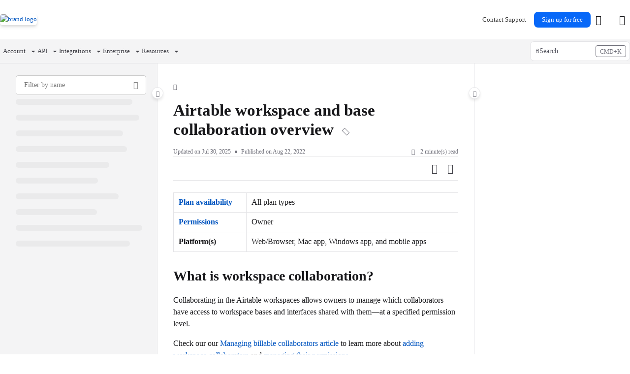

--- FILE ---
content_type: text/css
request_url: https://cdn.airtable.document360.io/fonts/fontawesome/v6/sharp-regular.min.css
body_size: -616
content:
/*!
 * Font Awesome Pro 6.4.2 by @fontawesome - https://fontawesome.com
 * License - https://fontawesome.com/license (Commercial License)
 * Copyright 2023 Fonticons, Inc.
 */
:host,:root{--fa-style-family-sharp:"Font Awesome 6 Sharp";--fa-font-sharp-regular:normal 400 1em/1 "Font Awesome 6 Sharp"}@font-face{font-family:"Font Awesome 6 Sharp";font-style:normal;font-weight:400;font-display:block;src:url(./fa-sharp-regular-400.woff2) format("woff2"),url(./fa-sharp-regular-400.ttf) format("truetype")}.fa-regular,.fasr{font-weight:400}

--- FILE ---
content_type: application/javascript
request_url: https://solve-widget.forethought.ai/embed.js
body_size: 66479
content:
/*! For license information please see embed.js.LICENSE.txt */
try{!function(){var t="undefined"!=typeof window?window:"undefined"!=typeof global?global:"undefined"!=typeof globalThis?globalThis:"undefined"!=typeof self?self:{},e=(new t.Error).stack;e&&(t._sentryDebugIds=t._sentryDebugIds||{},t._sentryDebugIds[e]="84e72309-a601-4942-bd70-0f55ce1e5a9f",t._sentryDebugIdIdentifier="sentry-dbid-84e72309-a601-4942-bd70-0f55ce1e5a9f")}()}catch(t){}!function(){try{var t="undefined"!=typeof window?window:"undefined"!=typeof global?global:"undefined"!=typeof globalThis?globalThis:"undefined"!=typeof self?self:{};t._sentryModuleMetadata=t._sentryModuleMetadata||{},t._sentryModuleMetadata[(new t.Error).stack]=function(t){for(var e=1;e<arguments.length;e++){var r=arguments[e];if(null!=r)for(var n in r)r.hasOwnProperty(n)&&(t[n]=r[n])}return t}({},t._sentryModuleMetadata[(new t.Error).stack],{"_sentryBundlerPluginAppKey:forethoughtai-solve-ui":!0})}catch(t){}}();try{("undefined"!=typeof window?window:"undefined"!=typeof global?global:"undefined"!=typeof globalThis?globalThis:"undefined"!=typeof self?self:{}).SENTRY_RELEASE={id:"production_v1.7.979_1_506ee12"}}catch(t){}(()=>{var t={48463:function(t,e,r){var n,i,o,a,s;r(84730),r(27530),r(40777),n=function(t){return"function"==typeof t},i=function(t){var e=Number(t);return isNaN(e)?0:0!==e&&isFinite(e)?(e>0?1:-1)*Math.floor(Math.abs(e)):e},o=function(t){if(null!=t){if(["string","number","boolean","symbol"].indexOf(typeof t)>-1)return Symbol.iterator;else if("undefined"!=typeof Symbol&&"iterator"in Symbol&&Symbol.iterator in t)return Symbol.iterator;else if("@@iterator"in t)return"@@iterator"}},a=function(t,e){if(null!=t&&null!=e){var r=t[e];if(null!=r){if(!n(r))throw TypeError(r+" is not a function");return r}}},s=function(t){var e=t.next();return!e.done&&e},t.exports=function(t){"use strict";var e=arguments.length>1?arguments[1]:void 0;if(void 0!==e){if(!n(e))throw TypeError("Array.from: when provided, the second argument must be a function");arguments.length>2&&(c=arguments[2])}var r=a(t,o(t));if(void 0!==r){var c,u,f,l,d=n(this)?Object(new this):[],h=r.call(t);if(null==h)throw TypeError("Array.from requires an array-like or iterable object");for(u=0;;){if(!(f=s(h))){d.length=u;break}l=f.value,e?d[u]=e.call(c,l,u):d[u]=l,u++}}else{var p,v=Object(t);if(null==t)throw TypeError("Array.from requires an array-like object - not null or undefined");var g=Math.min(Math.max(i(v.length),0),0x1fffffffffffff);for(d=n(this)?Object(new this(g)):Array(g),u=0;u<g;)p=v[u],e?d[u]=e.call(c,p,u):d[u]=p,u++;d.length=g}return d}},95415:function(t,e,r){"use strict";var n=r(64738),i={childContextTypes:!0,contextType:!0,contextTypes:!0,defaultProps:!0,displayName:!0,getDefaultProps:!0,getDerivedStateFromError:!0,getDerivedStateFromProps:!0,mixins:!0,propTypes:!0,type:!0},o={name:!0,length:!0,prototype:!0,caller:!0,callee:!0,arguments:!0,arity:!0},a={$$typeof:!0,compare:!0,defaultProps:!0,displayName:!0,propTypes:!0,type:!0},s={};function c(t){return n.isMemo(t)?a:s[t.$$typeof]||i}s[n.ForwardRef]={$$typeof:!0,render:!0,defaultProps:!0,displayName:!0,propTypes:!0},s[n.Memo]=a;var u=Object.defineProperty,f=Object.getOwnPropertyNames,l=Object.getOwnPropertySymbols,d=Object.getOwnPropertyDescriptor,h=Object.getPrototypeOf,p=Object.prototype;t.exports=function t(e,r,n){if("string"!=typeof r){if(p){var i=h(r);i&&i!==p&&t(e,i,n)}var a=f(r);l&&(a=a.concat(l(r)));for(var s=c(e),v=c(r),g=0;g<a.length;++g){var w=a[g];if(!o[w]&&!(n&&n[w])&&!(v&&v[w])&&!(s&&s[w])){var y=d(r,w);try{u(e,w,y)}catch(t){}}}}return e}},23197:function(t,e,r){"use strict";r(84730);var n="function"==typeof Symbol&&Symbol.for,i=n?Symbol.for("react.element"):60103,o=n?Symbol.for("react.portal"):60106,a=n?Symbol.for("react.fragment"):60107,s=n?Symbol.for("react.strict_mode"):60108,c=n?Symbol.for("react.profiler"):60114,u=n?Symbol.for("react.provider"):60109,f=n?Symbol.for("react.context"):60110,l=n?Symbol.for("react.async_mode"):60111,d=n?Symbol.for("react.concurrent_mode"):60111,h=n?Symbol.for("react.forward_ref"):60112,p=n?Symbol.for("react.suspense"):60113,v=n?Symbol.for("react.suspense_list"):60120,g=n?Symbol.for("react.memo"):60115,w=n?Symbol.for("react.lazy"):60116,y=n?Symbol.for("react.block"):60121,m=n?Symbol.for("react.fundamental"):60117,b=n?Symbol.for("react.responder"):60118,x=n?Symbol.for("react.scope"):60119;function E(t){if("object"==typeof t&&null!==t){var e=t.$$typeof;switch(e){case i:switch(t=t.type){case l:case d:case a:case c:case s:case p:return t;default:switch(t=t&&t.$$typeof){case f:case h:case w:case g:case u:return t;default:return e}}case o:return e}}}function S(t){return E(t)===d}e.AsyncMode=l,e.ConcurrentMode=d,e.ContextConsumer=f,e.ContextProvider=u,e.Element=i,e.ForwardRef=h,e.Fragment=a,e.Lazy=w,e.Memo=g,e.Portal=o,e.Profiler=c,e.StrictMode=s,e.Suspense=p,e.isAsyncMode=function(t){return S(t)||E(t)===l},e.isConcurrentMode=S,e.isContextConsumer=function(t){return E(t)===f},e.isContextProvider=function(t){return E(t)===u},e.isElement=function(t){return"object"==typeof t&&null!==t&&t.$$typeof===i},e.isForwardRef=function(t){return E(t)===h},e.isFragment=function(t){return E(t)===a},e.isLazy=function(t){return E(t)===w},e.isMemo=function(t){return E(t)===g},e.isPortal=function(t){return E(t)===o},e.isProfiler=function(t){return E(t)===c},e.isStrictMode=function(t){return E(t)===s},e.isSuspense=function(t){return E(t)===p},e.isValidElementType=function(t){return"string"==typeof t||"function"==typeof t||t===a||t===d||t===c||t===s||t===p||t===v||"object"==typeof t&&null!==t&&(t.$$typeof===w||t.$$typeof===g||t.$$typeof===u||t.$$typeof===f||t.$$typeof===h||t.$$typeof===m||t.$$typeof===b||t.$$typeof===x||t.$$typeof===y)},e.typeOf=E},64738:function(t,e,r){"use strict";t.exports=r(23197)},9306:function(t,e,r){"use strict";r(84730),r(27530),r(40777),r(6202),r(2394);var n=Symbol.for("react.element"),i=Symbol.for("react.portal"),o=Symbol.for("react.fragment"),a=Symbol.for("react.strict_mode"),s=Symbol.for("react.profiler"),c=Symbol.for("react.provider"),u=Symbol.for("react.context"),f=Symbol.for("react.forward_ref"),l=Symbol.for("react.suspense"),d=Symbol.for("react.memo"),h=Symbol.for("react.lazy"),p=Symbol.iterator,v={isMounted:function(){return!1},enqueueForceUpdate:function(){},enqueueReplaceState:function(){},enqueueSetState:function(){}},g=Object.assign,w={};function y(t,e,r){this.props=t,this.context=e,this.refs=w,this.updater=r||v}function m(){}function b(t,e,r){this.props=t,this.context=e,this.refs=w,this.updater=r||v}y.prototype.isReactComponent={},y.prototype.setState=function(t,e){if("object"!=typeof t&&"function"!=typeof t&&null!=t)throw Error("setState(...): takes an object of state variables to update or a function which returns an object of state variables.");this.updater.enqueueSetState(this,t,e,"setState")},y.prototype.forceUpdate=function(t){this.updater.enqueueForceUpdate(this,t,"forceUpdate")},m.prototype=y.prototype;var x=b.prototype=new m;x.constructor=b,g(x,y.prototype),x.isPureReactComponent=!0;var E=Array.isArray,S=Object.prototype.hasOwnProperty,_={current:null},k={key:!0,ref:!0,__self:!0,__source:!0};function C(t,e,r){var i,o={},a=null,s=null;if(null!=e)for(i in void 0!==e.ref&&(s=e.ref),void 0!==e.key&&(a=""+e.key),e)S.call(e,i)&&!k.hasOwnProperty(i)&&(o[i]=e[i]);var c=arguments.length-2;if(1===c)o.children=r;else if(1<c){for(var u=Array(c),f=0;f<c;f++)u[f]=arguments[f+2];o.children=u}if(t&&t.defaultProps)for(i in c=t.defaultProps)void 0===o[i]&&(o[i]=c[i]);return{$$typeof:n,type:t,key:a,ref:s,props:o,_owner:_.current}}function A(t){return"object"==typeof t&&null!==t&&t.$$typeof===n}var I=/\/+/g;function R(t,e){var r,n;return"object"==typeof t&&null!==t&&null!=t.key?(r=""+t.key,n={"=":"=0",":":"=2"},"$"+r.replace(/[=:]/g,function(t){return n[t]})):e.toString(36)}function T(t,e,r){if(null==t)return t;var o=[],a=0;return!function t(e,r,o,a,s){var c,u,f,l=typeof e;("undefined"===l||"boolean"===l)&&(e=null);var d=!1;if(null===e)d=!0;else switch(l){case"string":case"number":d=!0;break;case"object":switch(e.$$typeof){case n:case i:d=!0}}if(d)return s=s(d=e),e=""===a?"."+R(d,0):a,E(s)?(o="",null!=e&&(o=e.replace(I,"$&/")+"/"),t(s,r,o,"",function(t){return t})):null!=s&&(A(s)&&(c=s,u=o+(!s.key||d&&d.key===s.key?"":(""+s.key).replace(I,"$&/")+"/")+e,s={$$typeof:n,type:c.type,key:u,ref:c.ref,props:c.props,_owner:c._owner}),r.push(s)),1;if(d=0,a=""===a?".":a+":",E(e))for(var h=0;h<e.length;h++){var v=a+R(l=e[h],h);d+=t(l,r,o,v,s)}else if("function"==typeof(v=null===(f=e)||"object"!=typeof f?null:"function"==typeof(f=p&&f[p]||f["@@iterator"])?f:null))for(e=v.call(e),h=0;!(l=e.next()).done;)v=a+R(l=l.value,h++),d+=t(l,r,o,v,s);else if("object"===l)throw Error("Objects are not valid as a React child (found: "+("[object Object]"===(r=String(e))?"object with keys {"+Object.keys(e).join(", ")+"}":r)+"). If you meant to render a collection of children, use an array instead.");return d}(t,o,"","",function(t){return e.call(r,t,a++)}),o}function O(t){if(-1===t._status){var e=t._result;(e=e()).then(function(e){(0===t._status||-1===t._status)&&(t._status=1,t._result=e)},function(e){(0===t._status||-1===t._status)&&(t._status=2,t._result=e)}),-1===t._status&&(t._status=0,t._result=e)}if(1===t._status)return t._result.default;throw t._result}var L={current:null},P={transition:null};function M(){throw Error("act(...) is not supported in production builds of React.")}e.Children={map:T,forEach:function(t,e,r){T(t,function(){e.apply(this,arguments)},r)},count:function(t){var e=0;return T(t,function(){e++}),e},toArray:function(t){return T(t,function(t){return t})||[]},only:function(t){if(!A(t))throw Error("React.Children.only expected to receive a single React element child.");return t}},e.Component=y,e.Fragment=o,e.Profiler=s,e.PureComponent=b,e.StrictMode=a,e.Suspense=l,e.__SECRET_INTERNALS_DO_NOT_USE_OR_YOU_WILL_BE_FIRED={ReactCurrentDispatcher:L,ReactCurrentBatchConfig:P,ReactCurrentOwner:_},e.act=M,e.cloneElement=function(t,e,r){if(null==t)throw Error("React.cloneElement(...): The argument must be a React element, but you passed "+t+".");var i=g({},t.props),o=t.key,a=t.ref,s=t._owner;if(null!=e){if(void 0!==e.ref&&(a=e.ref,s=_.current),void 0!==e.key&&(o=""+e.key),t.type&&t.type.defaultProps)var c=t.type.defaultProps;for(u in e)S.call(e,u)&&!k.hasOwnProperty(u)&&(i[u]=void 0===e[u]&&void 0!==c?c[u]:e[u])}var u=arguments.length-2;if(1===u)i.children=r;else if(1<u){c=Array(u);for(var f=0;f<u;f++)c[f]=arguments[f+2];i.children=c}return{$$typeof:n,type:t.type,key:o,ref:a,props:i,_owner:s}},e.createContext=function(t){return(t={$$typeof:u,_currentValue:t,_currentValue2:t,_threadCount:0,Provider:null,Consumer:null,_defaultValue:null,_globalName:null}).Provider={$$typeof:c,_context:t},t.Consumer=t},e.createElement=C,e.createFactory=function(t){var e=C.bind(null,t);return e.type=t,e},e.createRef=function(){return{current:null}},e.forwardRef=function(t){return{$$typeof:f,render:t}},e.isValidElement=A,e.lazy=function(t){return{$$typeof:h,_payload:{_status:-1,_result:t},_init:O}},e.memo=function(t,e){return{$$typeof:d,type:t,compare:void 0===e?null:e}},e.startTransition=function(t){var e=P.transition;P.transition={};try{t()}finally{P.transition=e}},e.unstable_act=M,e.useCallback=function(t,e){return L.current.useCallback(t,e)},e.useContext=function(t){return L.current.useContext(t)},e.useDebugValue=function(){},e.useDeferredValue=function(t){return L.current.useDeferredValue(t)},e.useEffect=function(t,e){return L.current.useEffect(t,e)},e.useId=function(){return L.current.useId()},e.useImperativeHandle=function(t,e,r){return L.current.useImperativeHandle(t,e,r)},e.useInsertionEffect=function(t,e){return L.current.useInsertionEffect(t,e)},e.useLayoutEffect=function(t,e){return L.current.useLayoutEffect(t,e)},e.useMemo=function(t,e){return L.current.useMemo(t,e)},e.useReducer=function(t,e,r){return L.current.useReducer(t,e,r)},e.useRef=function(t){return L.current.useRef(t)},e.useState=function(t){return L.current.useState(t)},e.useSyncExternalStore=function(t,e,r){return L.current.useSyncExternalStore(t,e,r)},e.useTransition=function(){return L.current.useTransition()},e.version="18.3.1"},3781:function(t,e,r){"use strict";t.exports=r(9306)},65085:function(t,e,r){"use strict";var n=r(99821),i=r(74263),o=TypeError;t.exports=function(t){if(n(t))return t;throw new o(i(t)+" is not a function")}},15058:function(t,e,r){"use strict";var n=r(62219),i=r(74263),o=TypeError;t.exports=function(t){if(n(t))return t;throw new o(i(t)+" is not a constructor")}},92760:function(t,e,r){"use strict";var n=r(74692).has;t.exports=function(t){return n(t),t}},91526:function(t,e,r){"use strict";var n=r(89268),i=String,o=TypeError;t.exports=function(t){if(n(t))return t;throw new o("Can't set "+i(t)+" as a prototype")}},27791:function(t,e,r){"use strict";var n=r(51718).has;t.exports=function(t){return n(t),t}},74420:function(t){"use strict";var e=TypeError;t.exports=function(t){if("string"==typeof t)return t;throw new e("Argument is not a string")}},90120:function(t,e,r){"use strict";var n=r(60736).has;t.exports=function(t){return n(t),t}},84950:function(t,e,r){"use strict";var n=r(78583),i=r(31153),o=r(68235).f,a=n("unscopables"),s=Array.prototype;void 0===s[a]&&o(s,a,{configurable:!0,value:i(null)}),t.exports=function(t){s[a][t]=!0}},12751:function(t,e,r){"use strict";var n=r(68047).charAt;t.exports=function(t,e,r){return e+(r?n(t,e).length:1)}},70591:function(t,e,r){"use strict";var n=r(86711),i=TypeError;t.exports=function(t,e){if(n(e,t))return t;throw new i("Incorrect invocation")}},61257:function(t,e,r){"use strict";var n=r(86840),i=String,o=TypeError;t.exports=function(t){if(void 0===t||n(t))return t;throw new o(i(t)+" is not an object or undefined")}},36539:function(t,e,r){"use strict";var n=r(86840),i=String,o=TypeError;t.exports=function(t){if(n(t))return t;throw new o(i(t)+" is not an object")}},27463:function(t,e,r){"use strict";var n=r(34074),i=TypeError;t.exports=function(t){if("Uint8Array"===n(t))return t;throw new i("Argument is not an Uint8Array")}},14241:function(t){"use strict";t.exports="undefined"!=typeof ArrayBuffer&&"undefined"!=typeof DataView},10606:function(t,e,r){"use strict";var n=r(30456),i=r(2756),o=r(32185),a=n.ArrayBuffer,s=n.TypeError;t.exports=a&&i(a.prototype,"byteLength","get")||function(t){if("ArrayBuffer"!==o(t))throw new s("ArrayBuffer expected");return t.byteLength}},61851:function(t,e,r){"use strict";var n=r(30456),i=r(14241),o=r(10606),a=n.DataView;t.exports=function(t){if(!i||0!==o(t))return!1;try{return new a(t),!1}catch(t){return!0}}},87556:function(t,e,r){"use strict";var n=r(61851),i=TypeError;t.exports=function(t){if(n(t))throw new i("ArrayBuffer is detached");return t}},89292:function(t,e,r){"use strict";var n=r(30456),i=r(12814),o=r(2756),a=r(60821),s=r(87556),c=r(10606),u=r(61589),f=r(47113),l=n.structuredClone,d=n.ArrayBuffer,h=n.DataView,p=Math.min,v=d.prototype,g=h.prototype,w=i(v.slice),y=o(v,"resizable","get"),m=o(v,"maxByteLength","get"),b=i(g.getInt8),x=i(g.setInt8);t.exports=(f||u)&&function(t,e,r){var n,i=c(t),o=void 0===e?i:a(e),v=!y||!y(t);if(s(t),f&&(t=l(t,{transfer:[t]}),i===o&&(r||v)))return t;if(i>=o&&(!r||v))n=w(t,0,o);else{n=new d(o,r&&!v&&m?{maxByteLength:m(t)}:void 0);for(var g=new h(t),E=new h(n),S=p(o,i),_=0;_<S;_++)x(E,_,b(g,_))}return f||u(t),n}},40163:function(t,e,r){"use strict";var n,i,o,a=r(14241),s=r(61360),c=r(30456),u=r(99821),f=r(86840),l=r(85848),d=r(34074),h=r(74263),p=r(92444),v=r(40453),g=r(42749),w=r(86711),y=r(43424),m=r(46682),b=r(78583),x=r(18508),E=r(89904),S=E.enforce,_=E.get,k=c.Int8Array,C=k&&k.prototype,A=c.Uint8ClampedArray,I=A&&A.prototype,R=k&&y(k),T=C&&y(C),O=Object.prototype,L=c.TypeError,P=b("toStringTag"),M=x("TYPED_ARRAY_TAG"),z="TypedArrayConstructor",j=a&&!!m&&"Opera"!==d(c.opera),U=!1,D={Int8Array:1,Uint8Array:1,Uint8ClampedArray:1,Int16Array:2,Uint16Array:2,Int32Array:4,Uint32Array:4,Float32Array:4,Float64Array:8},F={BigInt64Array:8,BigUint64Array:8},N=function(t){var e=y(t);if(f(e)){var r=_(e);return r&&l(r,z)?r[z]:N(e)}},W=function(t){if(!f(t))return!1;var e=d(t);return l(D,e)||l(F,e)};for(n in D)(o=(i=c[n])&&i.prototype)?S(o)[z]=i:j=!1;for(n in F)(o=(i=c[n])&&i.prototype)&&(S(o)[z]=i);if((!j||!u(R)||R===Function.prototype)&&(R=function(){throw new L("Incorrect invocation")},j))for(n in D)c[n]&&m(c[n],R);if((!j||!T||T===O)&&(T=R.prototype,j))for(n in D)c[n]&&m(c[n].prototype,T);if(j&&y(I)!==T&&m(I,T),s&&!l(T,P))for(n in U=!0,g(T,P,{configurable:!0,get:function(){return f(this)?this[M]:void 0}}),D)c[n]&&p(c[n],M,n);t.exports={NATIVE_ARRAY_BUFFER_VIEWS:j,TYPED_ARRAY_TAG:U&&M,aTypedArray:function(t){if(W(t))return t;throw new L("Target is not a typed array")},aTypedArrayConstructor:function(t){if(u(t)&&(!m||w(R,t)))return t;throw new L(h(t)+" is not a typed array constructor")},exportTypedArrayMethod:function(t,e,r,n){if(s){if(r)for(var i in D){var o=c[i];if(o&&l(o.prototype,t))try{delete o.prototype[t]}catch(r){try{o.prototype[t]=e}catch(t){}}}(!T[t]||r)&&v(T,t,r?e:j&&C[t]||e,n)}},exportTypedArrayStaticMethod:function(t,e,r){var n,i;if(s){if(m){if(r){for(n in D)if((i=c[n])&&l(i,t))try{delete i[t]}catch(t){}}if(R[t]&&!r)return;try{return v(R,t,r?e:j&&R[t]||e)}catch(t){}}for(n in D)(i=c[n])&&(!i[t]||r)&&v(i,t,e)}},getTypedArrayConstructor:N,isView:function(t){if(!f(t))return!1;var e=d(t);return"DataView"===e||l(D,e)||l(F,e)},isTypedArray:W,TypedArray:R,TypedArrayPrototype:T}},87479:function(t,e,r){"use strict";var n=r(30456),i=r(12814),o=r(61360),a=r(14241),s=r(50360),c=r(92444),u=r(42749),f=r(26252),l=r(81455),d=r(70591),h=r(11573),p=r(63663),v=r(60821),g=r(10382),w=r(86033),y=r(43424),m=r(46682),b=r(12298),x=r(47441),E=r(35724),S=r(27130),_=r(78711),k=r(89904),C=s.PROPER,A=s.CONFIGURABLE,I="ArrayBuffer",R="DataView",T="prototype",O="Wrong index",L=k.getterFor(I),P=k.getterFor(R),M=k.set,z=n[I],j=z,U=j&&j[T],D=n[R],F=D&&D[T],N=Object.prototype,W=n.Array,B=n.RangeError,H=i(b),$=i([].reverse),V=w.pack,q=w.unpack,G=function(t){return[255&t]},Y=function(t){return[255&t,t>>8&255]},Z=function(t){return[255&t,t>>8&255,t>>16&255,t>>24&255]},K=function(t){return t[3]<<24|t[2]<<16|t[1]<<8|t[0]},J=function(t){return V(g(t),23,4)},Q=function(t){return V(t,52,8)},X=function(t,e,r){u(t[T],e,{configurable:!0,get:function(){return r(this)[e]}})},tt=function(t,e,r,n){var i=P(t),o=v(r);if(o+e>i.byteLength)throw new B(O);var a=i.bytes,s=o+i.byteOffset,c=x(a,s,s+e);return n?c:$(c)},te=function(t,e,r,n,i,o){var a=P(t),s=v(r),c=n(+i),u=!!o;if(s+e>a.byteLength)throw new B(O);for(var f=a.bytes,l=s+a.byteOffset,d=0;d<e;d++)f[l+d]=c[u?d:e-d-1]};if(a){var tr=C&&z.name!==I;!l(function(){z(1)})||!l(function(){new z(-1)})||l(function(){return new z,new z(1.5),new z(NaN),1!==z.length||tr&&!A})?((j=function(t){return d(this,U),E(new z(v(t)),this,j)})[T]=U,U.constructor=j,S(j,z)):tr&&A&&c(z,"name",I),m&&y(F)!==N&&m(F,N);var tn=new D(new j(2)),ti=i(F.setInt8);tn.setInt8(0,0x80000000),tn.setInt8(1,0x80000001),(tn.getInt8(0)||!tn.getInt8(1))&&f(F,{setInt8:function(t,e){ti(this,t,e<<24>>24)},setUint8:function(t,e){ti(this,t,e<<24>>24)}},{unsafe:!0})}else U=(j=function(t){d(this,U);var e=v(t);M(this,{type:I,bytes:H(W(e),0),byteLength:e}),o||(this.byteLength=e,this.detached=!1)})[T],F=(D=function(t,e,r){d(this,F),d(t,U);var n=L(t),i=n.byteLength,a=h(e);if(a<0||a>i)throw new B("Wrong offset");if(r=void 0===r?i-a:p(r),a+r>i)throw new B("Wrong length");M(this,{type:R,buffer:t,byteLength:r,byteOffset:a,bytes:n.bytes}),o||(this.buffer=t,this.byteLength=r,this.byteOffset=a)})[T],o&&(X(j,"byteLength",L),X(D,"buffer",P),X(D,"byteLength",P),X(D,"byteOffset",P)),f(F,{getInt8:function(t){return tt(this,1,t)[0]<<24>>24},getUint8:function(t){return tt(this,1,t)[0]},getInt16:function(t){var e=tt(this,2,t,arguments.length>1&&arguments[1]);return(e[1]<<8|e[0])<<16>>16},getUint16:function(t){var e=tt(this,2,t,arguments.length>1&&arguments[1]);return e[1]<<8|e[0]},getInt32:function(t){return K(tt(this,4,t,arguments.length>1&&arguments[1]))},getUint32:function(t){return K(tt(this,4,t,arguments.length>1&&arguments[1]))>>>0},getFloat32:function(t){return q(tt(this,4,t,arguments.length>1&&arguments[1]),23)},getFloat64:function(t){return q(tt(this,8,t,arguments.length>1&&arguments[1]),52)},setInt8:function(t,e){te(this,1,t,G,e)},setUint8:function(t,e){te(this,1,t,G,e)},setInt16:function(t,e){te(this,2,t,Y,e,arguments.length>2&&arguments[2])},setUint16:function(t,e){te(this,2,t,Y,e,arguments.length>2&&arguments[2])},setInt32:function(t,e){te(this,4,t,Z,e,arguments.length>2&&arguments[2])},setUint32:function(t,e){te(this,4,t,Z,e,arguments.length>2&&arguments[2])},setFloat32:function(t,e){te(this,4,t,J,e,arguments.length>2&&arguments[2])},setFloat64:function(t,e){te(this,8,t,Q,e,arguments.length>2&&arguments[2])}});_(j,I),_(D,R),t.exports={ArrayBuffer:j,DataView:D}},12298:function(t,e,r){"use strict";var n=r(87670),i=r(77732),o=r(80555);t.exports=function(t){for(var e=n(this),r=o(e),a=arguments.length,s=i(a>1?arguments[1]:void 0,r),c=a>2?arguments[2]:void 0,u=void 0===c?r:i(c,r);u>s;)e[s++]=t;return e}},6270:function(t,e,r){"use strict";var n=r(80555);t.exports=function(t,e,r){for(var i=0,o=arguments.length>2?r:n(e),a=new t(o);o>i;)a[i]=e[i++];return a}},55782:function(t,e,r){"use strict";var n=r(37722),i=r(87494),o=r(87670),a=r(20892),s=r(23497),c=r(62219),u=r(80555),f=r(82250),l=r(70269),d=r(4311),h=Array;t.exports=function(t){var e,r,p,v,g,w,y=o(t),m=c(this),b=arguments.length,x=b>1?arguments[1]:void 0,E=void 0!==x;E&&(x=n(x,b>2?arguments[2]:void 0));var S=d(y),_=0;if(S&&!(this===h&&s(S)))for(r=m?new this:[],g=(v=l(y,S)).next;!(p=i(g,v)).done;_++)w=E?a(v,x,[p.value,_],!0):p.value,f(r,_,w);else for(e=u(y),r=m?new this(e):h(e);e>_;_++)w=E?x(y[_],_):y[_],f(r,_,w);return r.length=_,r}},9734:function(t,e,r){"use strict";var n=r(37722),i=r(12814),o=r(34677),a=r(87670),s=r(91051),c=r(80555),u=r(31153),f=r(6270),l=Array,d=i([].push);t.exports=function(t,e,r,i){for(var h,p,v,g=a(t),w=o(g),y=n(e,r),m=u(null),b=c(w),x=0;b>x;x++)(p=s(y(v=w[x],x,g)))in m?d(m[p],v):m[p]=[v];if(i&&(h=i(g))!==l)for(p in m)m[p]=f(h,m[p]);return m}},83355:function(t,e,r){"use strict";var n=r(60621),i=r(77732),o=r(80555),a=function(t){return function(e,r,a){var s,c=n(e),u=o(c);if(0===u)return!t&&-1;var f=i(a,u);if(t&&r!=r){for(;u>f;)if((s=c[f++])!=s)return!0}else for(;u>f;f++)if((t||f in c)&&c[f]===r)return t||f||0;return!t&&-1}};t.exports={includes:a(!0),indexOf:a(!1)}},70225:function(t,e,r){"use strict";var n=r(37722),i=r(34677),o=r(87670),a=r(80555),s=function(t){var e=1===t;return function(r,s,c){for(var u,f=o(r),l=i(f),d=a(l),h=n(s,c);d-- >0;)if(h(u=l[d],d,f))switch(t){case 0:return u;case 1:return d}return e?-1:void 0}};t.exports={findLast:s(0),findLastIndex:s(1)}},15368:function(t,e,r){"use strict";var n=r(37722),i=r(12814),o=r(34677),a=r(87670),s=r(80555),c=r(85016),u=i([].push),f=function(t){var e=1===t,r=2===t,i=3===t,f=4===t,l=6===t,d=7===t,h=5===t||l;return function(p,v,g,w){for(var y,m,b=a(p),x=o(b),E=s(x),S=n(v,g),_=0,k=w||c,C=e?k(p,E):r||d?k(p,0):void 0;E>_;_++)if((h||_ in x)&&(m=S(y=x[_],_,b),t))if(e)C[_]=m;else if(m)switch(t){case 3:return!0;case 5:return y;case 6:return _;case 2:u(C,y)}else switch(t){case 4:return!1;case 7:u(C,y)}return l?-1:i||f?f:C}};t.exports={forEach:f(0),map:f(1),filter:f(2),some:f(3),every:f(4),find:f(5),findIndex:f(6),filterReject:f(7)}},82919:function(t,e,r){"use strict";var n=r(61360),i=r(61748),o=TypeError,a=Object.getOwnPropertyDescriptor;t.exports=n&&!function(){if(void 0!==this)return!0;try{Object.defineProperty([],"length",{writable:!1}).length=1}catch(t){return t instanceof TypeError}}()?function(t,e){if(i(t)&&!a(t,"length").writable)throw new o("Cannot set read only .length");return t.length=e}:function(t,e){return t.length=e}},47441:function(t,e,r){"use strict";t.exports=r(12814)([].slice)},17322:function(t,e,r){"use strict";var n=r(47441),i=Math.floor,o=function(t,e){var r=t.length;if(r<8)for(var a,s,c=1;c<r;){for(s=c,a=t[c];s&&e(t[s-1],a)>0;)t[s]=t[--s];s!==c++&&(t[s]=a)}else for(var u=i(r/2),f=o(n(t,0,u),e),l=o(n(t,u),e),d=f.length,h=l.length,p=0,v=0;p<d||v<h;)t[p+v]=p<d&&v<h?0>=e(f[p],l[v])?f[p++]:l[v++]:p<d?f[p++]:l[v++];return t};t.exports=o},55602:function(t,e,r){"use strict";var n=r(61748),i=r(62219),o=r(86840),a=r(78583)("species"),s=Array;t.exports=function(t){var e;return n(t)&&(i(e=t.constructor)&&(e===s||n(e.prototype))?e=void 0:o(e)&&null===(e=e[a])&&(e=void 0)),void 0===e?s:e}},85016:function(t,e,r){"use strict";var n=r(55602);t.exports=function(t,e){return new(n(t))(0===e?0:e)}},95188:function(t,e,r){"use strict";var n=r(80555);t.exports=function(t,e){for(var r=n(t),i=new e(r),o=0;o<r;o++)i[o]=t[r-o-1];return i}},11187:function(t,e,r){"use strict";var n=r(12814),i=r(65085),o=r(59700),a=r(80555),s=r(87670),c=r(74692),u=r(34694),f=c.Map,l=c.has,d=c.set,h=n([].push);t.exports=function(t){var e,r,n,c=s(this),p=a(c),v=[],g=new f,w=o(t)?function(t){return t}:i(t);for(e=0;e<p;e++)l(g,n=w(r=c[e]))||d(g,n,r);return u(g,function(t){h(v,t)}),v}},79851:function(t,e,r){"use strict";var n=r(80555),i=r(11573),o=RangeError;t.exports=function(t,e,r,a){var s=n(t),c=i(r),u=c<0?s+c:c;if(u>=s||u<0)throw new o("Incorrect index");for(var f=new e(s),l=0;l<s;l++)f[l]=l===u?a:t[l];return f}},21564:function(t,e,r){"use strict";var n=r(87494),i=r(76451),o=r(36780);t.exports=function(t,e,r,a){try{var s=o(t,"return");if(s)return i("Promise").resolve(n(s,t)).then(function(){e(r)},function(t){a(t)})}catch(t){return a(t)}e(r)}},40425:function(t,e,r){"use strict";var n=r(87494),i=r(59090),o=r(36539),a=r(31153),s=r(92444),c=r(26252),u=r(78583),f=r(89904),l=r(76451),d=r(36780),h=r(50972),p=r(37056),v=r(64043),g=l("Promise"),w=u("toStringTag"),y="AsyncIteratorHelper",m="WrapForValidAsyncIterator",b=f.set,x=function(t){var e=!t,r=f.getterFor(t?m:y),s=function(t){var n=i(function(){return r(t)}),o=n.error,a=n.value;return o||e&&a.done?{exit:!0,value:o?g.reject(a):g.resolve(p(void 0,!0))}:{exit:!1,value:a}};return c(a(h),{next:function(){var t=s(this),e=t.value;if(t.exit)return e;var r=i(function(){return o(e.nextHandler(g))}),n=r.error,a=r.value;return n&&(e.done=!0),n?g.reject(a):g.resolve(a)},return:function(){var e,r,a=s(this),c=a.value;if(a.exit)return c;c.done=!0;var u=c.iterator,f=i(function(){if(c.inner)try{v(c.inner.iterator,"normal")}catch(t){return v(u,"throw",t)}return d(u,"return")});return(e=r=f.value,f.error)?g.reject(r):void 0===e?g.resolve(p(void 0,!0)):(r=(f=i(function(){return n(e,u)})).value,f.error)?g.reject(r):t?g.resolve(r):g.resolve(r).then(function(t){return o(t),p(void 0,!0)})}})},E=x(!0),S=x(!1);s(S,w,"Async Iterator Helper"),t.exports=function(t,e){var r=function(r,n){n?(n.iterator=r.iterator,n.next=r.next):n=r,n.type=e?m:y,n.nextHandler=t,n.counter=0,n.done=!1,b(this,n)};return r.prototype=e?E:S,r}},54662:function(t,e,r){"use strict";var n=r(87494),i=r(65085),o=r(36539),a=r(86840),s=r(56182),c=r(76451),u=r(24894),f=r(21564),l=function(t){var e=0===t,r=1===t,l=2===t,d=3===t;return function(t,h,p){o(t);var v=void 0!==h;(v||!e)&&i(h);var g=u(t),w=c("Promise"),y=g.iterator,m=g.next,b=0;return new w(function(t,i){var c=function(t){f(y,i,t,i)},u=function(){try{if(v)try{s(b)}catch(t){c(t)}w.resolve(o(n(m,y))).then(function(n){try{if(o(n).done)e?(p.length=b,t(p)):t(!d&&(l||void 0));else{var s=n.value;try{if(v){var g=h(s,b),m=function(n){if(r)u();else if(l)n?u():f(y,t,!1,i);else if(e)try{p[b++]=n,u()}catch(t){c(t)}else n?f(y,t,d||s,i):u()};a(g)?w.resolve(g).then(m,c):m(g)}else p[b++]=s,u()}catch(t){c(t)}}}catch(t){i(t)}},i)}catch(t){i(t)}};u()})}};t.exports={toArray:l(0),forEach:l(1),every:l(2),some:l(3),find:l(4)}},42314:function(t,e,r){"use strict";var n=r(87494),i=r(65085),o=r(36539),a=r(86840),s=r(24894),c=r(40425),u=r(37056),f=r(21564),l=c(function(t){var e=this,r=e.iterator,i=e.mapper;return new t(function(s,c){var l=function(t){e.done=!0,c(t)},d=function(t){f(r,l,t,l)};t.resolve(o(n(e.next,r))).then(function(r){try{if(o(r).done)e.done=!0,s(u(void 0,!0));else{var n=r.value;try{var c=i(n,e.counter++),f=function(t){s(u(t,!1))};a(c)?t.resolve(c).then(f,d):f(c)}catch(t){d(t)}}}catch(t){l(t)}},l)})});t.exports=function(t){return o(this),i(t),new l(s(this),{mapper:t})}},50972:function(t,e,r){"use strict";var n,i,o=r(30456),a=r(72223),s=r(99821),c=r(31153),u=r(43424),f=r(40453),l=r(78583),d=r(83294),h="USE_FUNCTION_CONSTRUCTOR",p=l("asyncIterator"),v=o.AsyncIterator,g=a.AsyncIteratorPrototype;if(g)n=g;else if(s(v))n=v.prototype;else if(a[h]||o[h])try{i=u(u(u(Function("return async function*(){}()")()))),u(i)===Object.prototype&&(n=i)}catch(t){}n?d&&(n=c(n)):n={},s(n[p])||f(n,p,function(){return this}),t.exports=n},50135:function(t){"use strict";var e="ABCDEFGHIJKLMNOPQRSTUVWXYZabcdefghijklmnopqrstuvwxyz0123456789",r=e+"+/",n=e+"-_",i=function(t){for(var e={},r=0;r<64;r++)e[t.charAt(r)]=r;return e};t.exports={i2c:r,c2i:i(r),i2cUrl:n,c2iUrl:i(n)}},20892:function(t,e,r){"use strict";var n=r(36539),i=r(64043);t.exports=function(t,e,r,o){try{return o?e(n(r)[0],r[1]):e(r)}catch(e){i(t,"throw",e)}}},23277:function(t,e,r){"use strict";var n=r(78583)("iterator"),i=!1;try{var o=0,a={next:function(){return{done:!!o++}},return:function(){i=!0}};a[n]=function(){return this},Array.from(a,function(){throw 2})}catch(t){}t.exports=function(t,e){try{if(!e&&!i)return!1}catch(t){return!1}var r=!1;try{var o={};o[n]=function(){return{next:function(){return{done:r=!0}}}},t(o)}catch(t){}return r}},32185:function(t,e,r){"use strict";var n=r(12814),i=n({}.toString),o=n("".slice);t.exports=function(t){return o(i(t),8,-1)}},34074:function(t,e,r){"use strict";var n=r(28149),i=r(99821),o=r(32185),a=r(78583)("toStringTag"),s=Object,c="Arguments"===o(function(){return arguments}()),u=function(t,e){try{return t[e]}catch(t){}};t.exports=n?o:function(t){var e,r,n;return void 0===t?"Undefined":null===t?"Null":"string"==typeof(r=u(e=s(t),a))?r:c?o(e):"Object"===(n=o(e))&&i(e.callee)?"Arguments":n}},27130:function(t,e,r){"use strict";var n=r(85848),i=r(27040),o=r(13895),a=r(68235);t.exports=function(t,e,r){for(var s=i(e),c=a.f,u=o.f,f=0;f<s.length;f++){var l=s[f];n(t,l)||r&&n(r,l)||c(t,l,u(e,l))}}},64276:function(t,e,r){"use strict";t.exports=!r(81455)(function(){function t(){}return t.prototype.constructor=null,Object.getPrototypeOf(new t)!==t.prototype})},37056:function(t){"use strict";t.exports=function(t,e){return{value:t,done:e}}},92444:function(t,e,r){"use strict";var n=r(61360),i=r(68235),o=r(98590);t.exports=n?function(t,e,r){return i.f(t,e,o(1,r))}:function(t,e,r){return t[e]=r,t}},98590:function(t){"use strict";t.exports=function(t,e){return{enumerable:!(1&t),configurable:!(2&t),writable:!(4&t),value:e}}},82250:function(t,e,r){"use strict";var n=r(61360),i=r(68235),o=r(98590);t.exports=function(t,e,r){n?i.f(t,e,o(0,r)):t[e]=r}},42749:function(t,e,r){"use strict";var n=r(75470),i=r(68235);t.exports=function(t,e,r){return r.get&&n(r.get,e,{getter:!0}),r.set&&n(r.set,e,{setter:!0}),i.f(t,e,r)}},40453:function(t,e,r){"use strict";var n=r(99821),i=r(68235),o=r(75470),a=r(38711);t.exports=function(t,e,r,s){s||(s={});var c=s.enumerable,u=void 0!==s.name?s.name:e;if(n(r)&&o(r,u,s),s.global)c?t[e]=r:a(e,r);else{try{s.unsafe?t[e]&&(c=!0):delete t[e]}catch(t){}c?t[e]=r:i.f(t,e,{value:r,enumerable:!1,configurable:!s.nonConfigurable,writable:!s.nonWritable})}return t}},26252:function(t,e,r){"use strict";var n=r(40453);t.exports=function(t,e,r){for(var i in e)n(t,i,e[i],r);return t}},38711:function(t,e,r){"use strict";var n=r(30456),i=Object.defineProperty;t.exports=function(t,e){try{i(n,t,{value:e,configurable:!0,writable:!0})}catch(r){n[t]=e}return e}},61360:function(t,e,r){"use strict";t.exports=!r(81455)(function(){return 7!==Object.defineProperty({},1,{get:function(){return 7}})[1]})},61589:function(t,e,r){"use strict";var n,i,o,a,s=r(30456),c=r(95766),u=r(47113),f=s.structuredClone,l=s.ArrayBuffer,d=s.MessageChannel,h=!1;if(u)h=function(t){f(t,{transfer:[t]})};else if(l)try{!d&&(n=c("worker_threads"))&&(d=n.MessageChannel),d&&(i=new d,o=new l(2),a=function(t){i.port1.postMessage(null,[t])},2===o.byteLength&&(a(o),0===o.byteLength&&(h=a)))}catch(t){}t.exports=h},93837:function(t,e,r){"use strict";var n=r(30456),i=r(86840),o=n.document,a=i(o)&&i(o.createElement);t.exports=function(t){return a?o.createElement(t):{}}},56182:function(t){"use strict";var e=TypeError;t.exports=function(t){if(t>0x1fffffffffffff)throw e("Maximum allowed index exceeded");return t}},82415:function(t){"use strict";t.exports={IndexSizeError:{s:"INDEX_SIZE_ERR",c:1,m:1},DOMStringSizeError:{s:"DOMSTRING_SIZE_ERR",c:2,m:0},HierarchyRequestError:{s:"HIERARCHY_REQUEST_ERR",c:3,m:1},WrongDocumentError:{s:"WRONG_DOCUMENT_ERR",c:4,m:1},InvalidCharacterError:{s:"INVALID_CHARACTER_ERR",c:5,m:1},NoDataAllowedError:{s:"NO_DATA_ALLOWED_ERR",c:6,m:0},NoModificationAllowedError:{s:"NO_MODIFICATION_ALLOWED_ERR",c:7,m:1},NotFoundError:{s:"NOT_FOUND_ERR",c:8,m:1},NotSupportedError:{s:"NOT_SUPPORTED_ERR",c:9,m:1},InUseAttributeError:{s:"INUSE_ATTRIBUTE_ERR",c:10,m:1},InvalidStateError:{s:"INVALID_STATE_ERR",c:11,m:1},SyntaxError:{s:"SYNTAX_ERR",c:12,m:1},InvalidModificationError:{s:"INVALID_MODIFICATION_ERR",c:13,m:1},NamespaceError:{s:"NAMESPACE_ERR",c:14,m:1},InvalidAccessError:{s:"INVALID_ACCESS_ERR",c:15,m:1},ValidationError:{s:"VALIDATION_ERR",c:16,m:0},TypeMismatchError:{s:"TYPE_MISMATCH_ERR",c:17,m:1},SecurityError:{s:"SECURITY_ERR",c:18,m:1},NetworkError:{s:"NETWORK_ERR",c:19,m:1},AbortError:{s:"ABORT_ERR",c:20,m:1},URLMismatchError:{s:"URL_MISMATCH_ERR",c:21,m:1},QuotaExceededError:{s:"QUOTA_EXCEEDED_ERR",c:22,m:1},TimeoutError:{s:"TIMEOUT_ERR",c:23,m:1},InvalidNodeTypeError:{s:"INVALID_NODE_TYPE_ERR",c:24,m:1},DataCloneError:{s:"DATA_CLONE_ERR",c:25,m:1}}},13962:function(t){"use strict";t.exports={CSSRuleList:0,CSSStyleDeclaration:0,CSSValueList:0,ClientRectList:0,DOMRectList:0,DOMStringList:0,DOMTokenList:1,DataTransferItemList:0,FileList:0,HTMLAllCollection:0,HTMLCollection:0,HTMLFormElement:0,HTMLSelectElement:0,MediaList:0,MimeTypeArray:0,NamedNodeMap:0,NodeList:1,PaintRequestList:0,Plugin:0,PluginArray:0,SVGLengthList:0,SVGNumberList:0,SVGPathSegList:0,SVGPointList:0,SVGStringList:0,SVGTransformList:0,SourceBufferList:0,StyleSheetList:0,TextTrackCueList:0,TextTrackList:0,TouchList:0}},27703:function(t,e,r){"use strict";var n=r(93837)("span").classList,i=n&&n.constructor&&n.constructor.prototype;t.exports=i===Object.prototype?void 0:i},86064:function(t){"use strict";t.exports=["constructor","hasOwnProperty","isPrototypeOf","propertyIsEnumerable","toLocaleString","toString","valueOf"]},61392:function(t,e,r){"use strict";var n=r(37579).match(/firefox\/(\d+)/i);t.exports=!!n&&+n[1]},71949:function(t,e,r){"use strict";var n=r(37579);t.exports=/MSIE|Trident/.test(n)},18050:function(t,e,r){"use strict";t.exports="NODE"===r(38433)},37579:function(t,e,r){"use strict";var n=r(30456).navigator,i=n&&n.userAgent;t.exports=i?String(i):""},21033:function(t,e,r){"use strict";var n,i,o=r(30456),a=r(37579),s=o.process,c=o.Deno,u=s&&s.versions||c&&c.version,f=u&&u.v8;f&&(i=(n=f.split("."))[0]>0&&n[0]<4?1:+(n[0]+n[1])),!i&&a&&(!(n=a.match(/Edge\/(\d+)/))||n[1]>=74)&&(n=a.match(/Chrome\/(\d+)/))&&(i=+n[1]),t.exports=i},53047:function(t,e,r){"use strict";var n=r(37579).match(/AppleWebKit\/(\d+)\./);t.exports=!!n&&+n[1]},38433:function(t,e,r){"use strict";var n=r(30456),i=r(37579),o=r(32185),a=function(t){return i.slice(0,t.length)===t};t.exports=a("Bun/")?"BUN":a("Cloudflare-Workers")?"CLOUDFLARE":a("Deno/")?"DENO":a("Node.js/")?"NODE":n.Bun&&"string"==typeof Bun.version?"BUN":n.Deno&&"object"==typeof Deno.version?"DENO":"process"===o(n.process)?"NODE":n.window&&n.document?"BROWSER":"REST"},3101:function(t,e,r){"use strict";var n=r(12814),i=Error,o=n("".replace),a=String(new i("zxcasd").stack),s=/\n\s*at [^:]*:[^\n]*/,c=s.test(a);t.exports=function(t,e){if(c&&"string"==typeof t&&!i.prepareStackTrace)for(;e--;)t=o(t,s,"");return t}},50807:function(t,e,r){"use strict";var n=r(92444),i=r(3101),o=r(24859),a=Error.captureStackTrace;t.exports=function(t,e,r,s){o&&(a?a(t,e):n(t,"stack",i(r,s)))}},24859:function(t,e,r){"use strict";var n=r(81455),i=r(98590);t.exports=!n(function(){var t=Error("a");return!("stack"in t)||(Object.defineProperty(t,"stack",i(1,7)),7!==t.stack)})},77341:function(t,e,r){"use strict";var n=r(30456),i=r(13895).f,o=r(92444),a=r(40453),s=r(38711),c=r(27130),u=r(37653);t.exports=function(t,e){var r,f,l,d,h,p=t.target,v=t.global,g=t.stat;if(r=v?n:g?n[p]||s(p,{}):n[p]&&n[p].prototype)for(f in e){if(d=e[f],l=t.dontCallGetSet?(h=i(r,f))&&h.value:r[f],!u(v?f:p+(g?".":"#")+f,t.forced)&&void 0!==l){if(typeof d==typeof l)continue;c(d,l)}(t.sham||l&&l.sham)&&o(d,"sham",!0),a(r,f,d,t)}}},81455:function(t){"use strict";t.exports=function(t){try{return!!t()}catch(t){return!0}}},87432:function(t,e,r){"use strict";r(64455);var n=r(87494),i=r(40453),o=r(20625),a=r(81455),s=r(78583),c=r(92444),u=s("species"),f=RegExp.prototype;t.exports=function(t,e,r,l){var d=s(t),h=!a(function(){var e={};return e[d]=function(){return 7},7!==""[t](e)}),p=h&&!a(function(){var e=!1,r=/a/;return"split"===t&&((r={}).constructor={},r.constructor[u]=function(){return r},r.flags="",r[d]=/./[d]),r.exec=function(){return e=!0,null},r[d](""),!e});if(!h||!p||r){var v=/./[d],g=e(d,""[t],function(t,e,r,i,a){var s=e.exec;return s===o||s===f.exec?h&&!a?{done:!0,value:n(v,e,r,i)}:{done:!0,value:n(t,r,e,i)}:{done:!1}});i(String.prototype,t,g[0]),i(f,d,g[1])}l&&c(f[d],"sham",!0)}},37626:function(t,e,r){"use strict";var n=r(85707),i=Function.prototype,o=i.apply,a=i.call;t.exports="object"==typeof Reflect&&Reflect.apply||(n?a.bind(o):function(){return a.apply(o,arguments)})},37722:function(t,e,r){"use strict";var n=r(91609),i=r(65085),o=r(85707),a=n(n.bind);t.exports=function(t,e){return i(t),void 0===e?t:o?a(t,e):function(){return t.apply(e,arguments)}}},85707:function(t,e,r){"use strict";t.exports=!r(81455)(function(){var t=(function(){}).bind();return"function"!=typeof t||t.hasOwnProperty("prototype")})},87494:function(t,e,r){"use strict";var n=r(85707),i=Function.prototype.call;t.exports=n?i.bind(i):function(){return i.apply(i,arguments)}},50360:function(t,e,r){"use strict";var n=r(61360),i=r(85848),o=Function.prototype,a=n&&Object.getOwnPropertyDescriptor,s=i(o,"name"),c=s&&(!n||n&&a(o,"name").configurable);t.exports={EXISTS:s,PROPER:s&&"something"===(function(){}).name,CONFIGURABLE:c}},2756:function(t,e,r){"use strict";var n=r(12814),i=r(65085);t.exports=function(t,e,r){try{return n(i(Object.getOwnPropertyDescriptor(t,e)[r]))}catch(t){}}},91609:function(t,e,r){"use strict";var n=r(32185),i=r(12814);t.exports=function(t){if("Function"===n(t))return i(t)}},12814:function(t,e,r){"use strict";var n=r(85707),i=Function.prototype,o=i.call,a=n&&i.bind.bind(o,o);t.exports=n?a:function(t){return function(){return o.apply(t,arguments)}}},67521:function(t){"use strict";var e=TypeError;t.exports=function(t){var r=t&&t.alphabet;if(void 0===r||"base64"===r||"base64url"===r)return r||"base64";throw new e("Incorrect `alphabet` option")}},95766:function(t,e,r){"use strict";var n=r(30456),i=r(18050);t.exports=function(t){if(i){try{return n.process.getBuiltinModule(t)}catch(t){}try{return Function('return require("'+t+'")')()}catch(t){}}}},76451:function(t,e,r){"use strict";var n=r(30456),i=r(99821);t.exports=function(t,e){var r;return arguments.length<2?i(r=n[t])?r:void 0:n[t]&&n[t][e]}},24894:function(t){"use strict";t.exports=function(t){return{iterator:t,next:t.next,done:!1}}},4311:function(t,e,r){"use strict";var n=r(34074),i=r(36780),o=r(59700),a=r(90649),s=r(78583)("iterator");t.exports=function(t){if(!o(t))return i(t,s)||i(t,"@@iterator")||a[n(t)]}},70269:function(t,e,r){"use strict";var n=r(87494),i=r(65085),o=r(36539),a=r(74263),s=r(4311),c=TypeError;t.exports=function(t,e){var r=arguments.length<2?s(t):e;if(i(r))return o(n(r,t));throw new c(a(t)+" is not iterable")}},42874:function(t,e,r){"use strict";var n=r(12814),i=r(61748),o=r(99821),a=r(32185),s=r(43576),c=n([].push);t.exports=function(t){if(o(t))return t;if(i(t)){for(var e=t.length,r=[],n=0;n<e;n++){var u=t[n];"string"==typeof u?c(r,u):("number"==typeof u||"Number"===a(u)||"String"===a(u))&&c(r,s(u))}var f=r.length,l=!0;return function(t,e){if(l)return l=!1,e;if(i(this))return e;for(var n=0;n<f;n++)if(r[n]===t)return e}}}},36780:function(t,e,r){"use strict";var n=r(65085),i=r(59700);t.exports=function(t,e){var r=t[e];return i(r)?void 0:n(r)}},87786:function(t,e,r){"use strict";var n=r(65085),i=r(36539),o=r(87494),a=r(11573),s=r(24894),c="Invalid size",u=RangeError,f=TypeError,l=Math.max,d=function(t,e){this.set=t,this.size=l(e,0),this.has=n(t.has),this.keys=n(t.keys)};d.prototype={getIterator:function(){return s(i(o(this.keys,this.set)))},includes:function(t){return o(this.has,this.set,t)}},t.exports=function(t){i(t);var e=+t.size;if(e!=e)throw new f(c);var r=a(e);if(r<0)throw new u(c);return new d(t,r)}},86077:function(t,e,r){"use strict";var n=r(12814),i=r(87670),o=Math.floor,a=n("".charAt),s=n("".replace),c=n("".slice),u=/\$([$&'`]|\d{1,2}|<[^>]*>)/g,f=/\$([$&'`]|\d{1,2})/g;t.exports=function(t,e,r,n,l,d){var h=r+t.length,p=n.length,v=f;return void 0!==l&&(l=i(l),v=u),s(d,v,function(i,s){var u;switch(a(s,0)){case"$":return"$";case"&":return t;case"`":return c(e,0,r);case"'":return c(e,h);case"<":u=l[c(s,1,-1)];break;default:var f=+s;if(0===f)return i;if(f>p){var d=o(f/10);if(0===d)return i;if(d<=p)return void 0===n[d-1]?a(s,1):n[d-1]+a(s,1);return i}u=n[f-1]}return void 0===u?"":u})}},30456:function(t,e,r){"use strict";var n=function(t){return t&&t.Math===Math&&t};t.exports=n("object"==typeof globalThis&&globalThis)||n("object"==typeof window&&window)||n("object"==typeof self&&self)||n("object"==typeof r.g&&r.g)||n("object"==typeof this&&this)||function(){return this}()||Function("return this")()},85848:function(t,e,r){"use strict";var n=r(12814),i=r(87670),o=n({}.hasOwnProperty);t.exports=Object.hasOwn||function(t,e){return o(i(t),e)}},82793:function(t){"use strict";t.exports={}},13322:function(t,e,r){"use strict";t.exports=r(76451)("document","documentElement")},48980:function(t,e,r){"use strict";var n=r(61360),i=r(81455),o=r(93837);t.exports=!n&&!i(function(){return 7!==Object.defineProperty(o("div"),"a",{get:function(){return 7}}).a})},86033:function(t){"use strict";var e=Array,r=Math.abs,n=Math.pow,i=Math.floor,o=Math.log,a=Math.LN2;t.exports={pack:function(t,s,c){var u,f,l,d=e(c),h=8*c-s-1,p=(1<<h)-1,v=p>>1,g=23===s?n(2,-24)-n(2,-77):0,w=+(t<0||0===t&&1/t<0),y=0;for((t=r(t))!=t||t===1/0?(f=+(t!=t),u=p):(l=n(2,-(u=i(o(t)/a))),t*l<1&&(u--,l*=2),u+v>=1?t+=g/l:t+=g*n(2,1-v),t*l>=2&&(u++,l/=2),u+v>=p?(f=0,u=p):u+v>=1?(f=(t*l-1)*n(2,s),u+=v):(f=t*n(2,v-1)*n(2,s),u=0));s>=8;)d[y++]=255&f,f/=256,s-=8;for(u=u<<s|f,h+=s;h>0;)d[y++]=255&u,u/=256,h-=8;return d[y-1]|=128*w,d},unpack:function(t,e){var r,i=t.length,o=8*i-e-1,a=(1<<o)-1,s=a>>1,c=o-7,u=i-1,f=t[u--],l=127&f;for(f>>=7;c>0;)l=256*l+t[u--],c-=8;for(r=l&(1<<-c)-1,l>>=-c,c+=e;c>0;)r=256*r+t[u--],c-=8;if(0===l)l=1-s;else{if(l===a)return r?NaN:f?-1/0:1/0;r+=n(2,e),l-=s}return(f?-1:1)*r*n(2,l-e)}}},34677:function(t,e,r){"use strict";var n=r(12814),i=r(81455),o=r(32185),a=Object,s=n("".split);t.exports=i(function(){return!a("z").propertyIsEnumerable(0)})?function(t){return"String"===o(t)?s(t,""):a(t)}:a},35724:function(t,e,r){"use strict";var n=r(99821),i=r(86840),o=r(46682);t.exports=function(t,e,r){var a,s;return o&&n(a=e.constructor)&&a!==r&&i(s=a.prototype)&&s!==r.prototype&&o(t,s),t}},85566:function(t,e,r){"use strict";var n=r(12814),i=r(99821),o=r(72223),a=n(Function.toString);i(o.inspectSource)||(o.inspectSource=function(t){return a(t)}),t.exports=o.inspectSource},64504:function(t,e,r){"use strict";var n=r(86840),i=r(92444);t.exports=function(t,e){n(e)&&"cause"in e&&i(t,"cause",e.cause)}},89904:function(t,e,r){"use strict";var n,i,o,a=r(50709),s=r(30456),c=r(86840),u=r(92444),f=r(85848),l=r(72223),d=r(72566),h=r(82793),p="Object already initialized",v=s.TypeError,g=s.WeakMap;if(a||l.state){var w=l.state||(l.state=new g);w.get=w.get,w.has=w.has,w.set=w.set,n=function(t,e){if(w.has(t))throw new v(p);return e.facade=t,w.set(t,e),e},i=function(t){return w.get(t)||{}},o=function(t){return w.has(t)}}else{var y=d("state");h[y]=!0,n=function(t,e){if(f(t,y))throw new v(p);return e.facade=t,u(t,y,e),e},i=function(t){return f(t,y)?t[y]:{}},o=function(t){return f(t,y)}}t.exports={set:n,get:i,has:o,enforce:function(t){return o(t)?i(t):n(t,{})},getterFor:function(t){return function(e){var r;if(!c(e)||(r=i(e)).type!==t)throw new v("Incompatible receiver, "+t+" required");return r}}}},23497:function(t,e,r){"use strict";var n=r(78583),i=r(90649),o=n("iterator"),a=Array.prototype;t.exports=function(t){return void 0!==t&&(i.Array===t||a[o]===t)}},61748:function(t,e,r){"use strict";var n=r(32185);t.exports=Array.isArray||function(t){return"Array"===n(t)}},22714:function(t,e,r){"use strict";var n=r(34074);t.exports=function(t){var e=n(t);return"BigInt64Array"===e||"BigUint64Array"===e}},99821:function(t){"use strict";var e="object"==typeof document&&document.all;t.exports=void 0===e&&void 0!==e?function(t){return"function"==typeof t||t===e}:function(t){return"function"==typeof t}},62219:function(t,e,r){"use strict";var n=r(12814),i=r(81455),o=r(99821),a=r(34074),s=r(76451),c=r(85566),u=function(){},f=s("Reflect","construct"),l=/^\s*(?:class|function)\b/,d=n(l.exec),h=!l.test(u),p=function(t){if(!o(t))return!1;try{return f(u,[],t),!0}catch(t){return!1}},v=function(t){if(!o(t))return!1;switch(a(t)){case"AsyncFunction":case"GeneratorFunction":case"AsyncGeneratorFunction":return!1}try{return h||!!d(l,c(t))}catch(t){return!0}};v.sham=!0,t.exports=!f||i(function(){var t;return p(p.call)||!p(Object)||!p(function(){t=!0})||t})?v:p},37653:function(t,e,r){"use strict";var n=r(81455),i=r(99821),o=/#|\.prototype\./,a=function(t,e){var r=c[s(t)];return r===f||r!==u&&(i(e)?n(e):!!e)},s=a.normalize=function(t){return String(t).replace(o,".").toLowerCase()},c=a.data={},u=a.NATIVE="N",f=a.POLYFILL="P";t.exports=a},8504:function(t,e,r){"use strict";var n=r(86840),i=Math.floor;t.exports=Number.isInteger||function(t){return!n(t)&&isFinite(t)&&i(t)===t}},93834:function(t,e,r){"use strict";var n=r(34074),i=r(85848),o=r(59700),a=r(78583),s=r(90649),c=a("iterator"),u=Object;t.exports=function(t){if(o(t))return!1;var e=u(t);return void 0!==e[c]||"@@iterator"in e||i(s,n(e))}},59700:function(t){"use strict";t.exports=function(t){return null==t}},86840:function(t,e,r){"use strict";var n=r(99821);t.exports=function(t){return"object"==typeof t?null!==t:n(t)}},89268:function(t,e,r){"use strict";var n=r(86840);t.exports=function(t){return n(t)||null===t}},83294:function(t){"use strict";t.exports=!1},83139:function(t,e,r){"use strict";var n=r(76451),i=r(99821),o=r(86711),a=r(56254),s=Object;t.exports=a?function(t){return"symbol"==typeof t}:function(t){var e=n("Symbol");return i(e)&&o(e.prototype,s(t))}},4180:function(t,e,r){"use strict";var n=r(87494);t.exports=function(t,e,r){for(var i,o,a=r?t:t.iterator,s=t.next;!(i=n(s,a)).done;)if(void 0!==(o=e(i.value)))return o}},45249:function(t,e,r){"use strict";var n=r(37722),i=r(87494),o=r(36539),a=r(74263),s=r(23497),c=r(80555),u=r(86711),f=r(70269),l=r(4311),d=r(64043),h=TypeError,p=function(t,e){this.stopped=t,this.result=e},v=p.prototype;t.exports=function(t,e,r){var g,w,y,m,b,x,E,S=r&&r.that,_=!!(r&&r.AS_ENTRIES),k=!!(r&&r.IS_RECORD),C=!!(r&&r.IS_ITERATOR),A=!!(r&&r.INTERRUPTED),I=n(e,S),R=function(t){return g&&d(g,"normal",t),new p(!0,t)},T=function(t){return _?(o(t),A?I(t[0],t[1],R):I(t[0],t[1])):A?I(t,R):I(t)};if(k)g=t.iterator;else if(C)g=t;else{if(!(w=l(t)))throw new h(a(t)+" is not iterable");if(s(w)){for(y=0,m=c(t);m>y;y++)if((b=T(t[y]))&&u(v,b))return b;return new p(!1)}g=f(t,w)}for(x=k?t.next:g.next;!(E=i(x,g)).done;){try{b=T(E.value)}catch(t){d(g,"throw",t)}if("object"==typeof b&&b&&u(v,b))return b}return new p(!1)}},64043:function(t,e,r){"use strict";var n=r(87494),i=r(36539),o=r(36780);t.exports=function(t,e,r){var a,s;i(t);try{if(!(a=o(t,"return"))){if("throw"===e)throw r;return r}a=n(a,t)}catch(t){s=!0,a=t}if("throw"===e)throw r;if(s)throw a;return i(a),r}},40052:function(t,e,r){"use strict";var n=r(23865).IteratorPrototype,i=r(31153),o=r(98590),a=r(78711),s=r(90649),c=function(){return this};t.exports=function(t,e,r,u){var f=e+" Iterator";return t.prototype=i(n,{next:o(+!u,r)}),a(t,f,!1,!0),s[f]=c,t}},41878:function(t,e,r){"use strict";var n=r(87494),i=r(31153),o=r(92444),a=r(26252),s=r(78583),c=r(89904),u=r(36780),f=r(23865).IteratorPrototype,l=r(37056),d=r(64043),h=s("toStringTag"),p="IteratorHelper",v="WrapForValidIterator",g=c.set,w=function(t){var e=c.getterFor(t?v:p);return a(i(f),{next:function(){var r=e(this);if(t)return r.nextHandler();if(r.done)return l(void 0,!0);try{var n=r.nextHandler();return r.returnHandlerResult?n:l(n,r.done)}catch(t){throw r.done=!0,t}},return:function(){var r=e(this),i=r.iterator;if(r.done=!0,t){var o=u(i,"return");return o?n(o,i):l(void 0,!0)}if(r.inner)try{d(r.inner.iterator,"normal")}catch(t){return d(i,"throw",t)}return i&&d(i,"normal"),l(void 0,!0)}})},y=w(!0),m=w(!1);o(m,h,"Iterator Helper"),t.exports=function(t,e,r){var n=function(n,i){i?(i.iterator=n.iterator,i.next=n.next):i=n,i.type=e?v:p,i.returnHandlerResult=!!r,i.nextHandler=t,i.counter=0,i.done=!1,g(this,i)};return n.prototype=e?y:m,n}},55852:function(t,e,r){"use strict";var n=r(77341),i=r(87494),o=r(83294),a=r(50360),s=r(99821),c=r(40052),u=r(43424),f=r(46682),l=r(78711),d=r(92444),h=r(40453),p=r(78583),v=r(90649),g=r(23865),w=a.PROPER,y=a.CONFIGURABLE,m=g.IteratorPrototype,b=g.BUGGY_SAFARI_ITERATORS,x=p("iterator"),E="keys",S="values",_="entries",k=function(){return this};t.exports=function(t,e,r,a,p,g,C){c(r,e,a);var A,I,R,T=function(t){if(t===p&&z)return z;if(!b&&t&&t in P)return P[t];switch(t){case E:case S:case _:return function(){return new r(this,t)}}return function(){return new r(this)}},O=e+" Iterator",L=!1,P=t.prototype,M=P[x]||P["@@iterator"]||p&&P[p],z=!b&&M||T(p),j="Array"===e&&P.entries||M;if(j&&(A=u(j.call(new t)))!==Object.prototype&&A.next&&(!o&&u(A)!==m&&(f?f(A,m):s(A[x])||h(A,x,k)),l(A,O,!0,!0),o&&(v[O]=k)),w&&p===S&&M&&M.name!==S&&(!o&&y?d(P,"name",S):(L=!0,z=function(){return i(M,this)})),p)if(I={values:T(S),keys:g?z:T(E),entries:T(_)},C)for(R in I)!b&&!L&&R in P||h(P,R,I[R]);else n({target:e,proto:!0,forced:b||L},I);return(!o||C)&&P[x]!==z&&h(P,x,z,{name:p}),v[e]=z,I}},41402:function(t,e,r){"use strict";var n=r(30456);t.exports=function(t,e){var r=n.Iterator,i=r&&r.prototype,o=i&&i[t],a=!1;if(o)try{o.call({next:function(){return{done:!0}},return:function(){a=!0}},-1)}catch(t){t instanceof e||(a=!1)}if(!a)return o}},23865:function(t,e,r){"use strict";var n,i,o,a=r(81455),s=r(99821),c=r(86840),u=r(31153),f=r(43424),l=r(40453),d=r(78583),h=r(83294),p=d("iterator"),v=!1;[].keys&&("next"in(o=[].keys())?(i=f(f(o)))!==Object.prototype&&(n=i):v=!0),!c(n)||a(function(){var t={};return n[p].call(t)!==t})?n={}:h&&(n=u(n)),s(n[p])||l(n,p,function(){return this}),t.exports={IteratorPrototype:n,BUGGY_SAFARI_ITERATORS:v}},90649:function(t){"use strict";t.exports={}},80555:function(t,e,r){"use strict";var n=r(63663);t.exports=function(t){return n(t.length)}},75470:function(t,e,r){"use strict";var n=r(12814),i=r(81455),o=r(99821),a=r(85848),s=r(61360),c=r(50360).CONFIGURABLE,u=r(85566),f=r(89904),l=f.enforce,d=f.get,h=String,p=Object.defineProperty,v=n("".slice),g=n("".replace),w=n([].join),y=s&&!i(function(){return 8!==p(function(){},"length",{value:8}).length}),m=String(String).split("String"),b=t.exports=function(t,e,r){"Symbol("===v(h(e),0,7)&&(e="["+g(h(e),/^Symbol\(([^)]*)\).*$/,"$1")+"]"),r&&r.getter&&(e="get "+e),r&&r.setter&&(e="set "+e),(!a(t,"name")||c&&t.name!==e)&&(s?p(t,"name",{value:e,configurable:!0}):t.name=e),y&&r&&a(r,"arity")&&t.length!==r.arity&&p(t,"length",{value:r.arity});try{r&&a(r,"constructor")&&r.constructor?s&&p(t,"prototype",{writable:!1}):t.prototype&&(t.prototype=void 0)}catch(t){}var n=l(t);return a(n,"source")||(n.source=w(m,"string"==typeof e?e:"")),t};Function.prototype.toString=b(function(){return o(this)&&d(this).source||u(this)},"toString")},74692:function(t,e,r){"use strict";var n=r(12814),i=Map.prototype;t.exports={Map:Map,set:n(i.set),get:n(i.get),has:n(i.has),remove:n(i.delete),proto:i}},34694:function(t,e,r){"use strict";var n=r(12814),i=r(4180),o=r(74692),a=o.Map,s=o.proto,c=n(s.forEach),u=n(s.entries),f=u(new a).next;t.exports=function(t,e,r){return r?i({iterator:u(t),next:f},function(t){return e(t[1],t[0])}):c(t,e)}},20338:function(t,e,r){"use strict";var n=r(86503),i=r(46808),o=Math.abs;t.exports=function(t,e,r,a){var s=+t,c=o(s),u=n(s);if(c<a)return u*i(c/a/e)*a*e;var f=(1+e/2220446049250313e-31)*c,l=f-(f-c);return l>r||l!=l?1/0*u:u*l}},10382:function(t,e,r){"use strict";var n=r(20338);t.exports=Math.fround||function(t){return n(t,11920928955078125e-23,34028234663852886e22,11754943508222875e-54)}},46808:function(t){"use strict";t.exports=function(t){return t+0x10000000000000-0x10000000000000}},86503:function(t){"use strict";t.exports=Math.sign||function(t){var e=+t;return 0===e||e!=e?e:e<0?-1:1}},6083:function(t){"use strict";var e=Math.ceil,r=Math.floor;t.exports=Math.trunc||function(t){var n=+t;return(n>0?r:e)(n)}},74735:function(t,e,r){"use strict";var n=r(43576);t.exports=function(t,e){return void 0===t?arguments.length<2?"":e:n(t)}},60372:function(t,e,r){"use strict";var n=r(61360),i=r(12814),o=r(87494),a=r(81455),s=r(35387),c=r(74713),u=r(322),f=r(87670),l=r(34677),d=Object.assign,h=Object.defineProperty,p=i([].concat);t.exports=!d||a(function(){if(n&&1!==d({b:1},d(h({},"a",{enumerable:!0,get:function(){h(this,"b",{value:3,enumerable:!1})}}),{b:2})).b)return!0;var t={},e={},r=Symbol("assign detection"),i="abcdefghijklmnopqrst";return t[r]=7,i.split("").forEach(function(t){e[t]=t}),7!==d({},t)[r]||s(d({},e)).join("")!==i})?function(t,e){for(var r=f(t),i=arguments.length,a=1,d=c.f,h=u.f;i>a;)for(var v,g=l(arguments[a++]),w=d?p(s(g),d(g)):s(g),y=w.length,m=0;y>m;)v=w[m++],(!n||o(h,g,v))&&(r[v]=g[v]);return r}:d},31153:function(t,e,r){"use strict";var n,i=r(36539),o=r(15242),a=r(86064),s=r(82793),c=r(13322),u=r(93837),f=r(72566),l="prototype",d="script",h=f("IE_PROTO"),p=function(){},v=function(t){return"<"+d+">"+t+"</"+d+">"},g=function(t){t.write(v("")),t.close();var e=t.parentWindow.Object;return t=null,e},w=function(){var t,e=u("iframe");return e.style.display="none",c.appendChild(e),e.src=String("java"+d+":"),(t=e.contentWindow.document).open(),t.write(v("document.F=Object")),t.close(),t.F},y=function(){try{n=new ActiveXObject("htmlfile")}catch(t){}y="undefined"!=typeof document?document.domain&&n?g(n):w():g(n);for(var t=a.length;t--;)delete y[l][a[t]];return y()};s[h]=!0,t.exports=Object.create||function(t,e){var r;return null!==t?(p[l]=i(t),r=new p,p[l]=null,r[h]=t):r=y(),void 0===e?r:o.f(r,e)}},15242:function(t,e,r){"use strict";var n=r(61360),i=r(77174),o=r(68235),a=r(36539),s=r(60621),c=r(35387);e.f=n&&!i?Object.defineProperties:function(t,e){a(t);for(var r,n=s(e),i=c(e),u=i.length,f=0;u>f;)o.f(t,r=i[f++],n[r]);return t}},68235:function(t,e,r){"use strict";var n=r(61360),i=r(48980),o=r(77174),a=r(36539),s=r(91051),c=TypeError,u=Object.defineProperty,f=Object.getOwnPropertyDescriptor,l="enumerable",d="configurable",h="writable";e.f=n?o?function(t,e,r){if(a(t),e=s(e),a(r),"function"==typeof t&&"prototype"===e&&"value"in r&&h in r&&!r[h]){var n=f(t,e);n&&n[h]&&(t[e]=r.value,r={configurable:d in r?r[d]:n[d],enumerable:l in r?r[l]:n[l],writable:!1})}return u(t,e,r)}:u:function(t,e,r){if(a(t),e=s(e),a(r),i)try{return u(t,e,r)}catch(t){}if("get"in r||"set"in r)throw new c("Accessors not supported");return"value"in r&&(t[e]=r.value),t}},13895:function(t,e,r){"use strict";var n=r(61360),i=r(87494),o=r(322),a=r(98590),s=r(60621),c=r(91051),u=r(85848),f=r(48980),l=Object.getOwnPropertyDescriptor;e.f=n?l:function(t,e){if(t=s(t),e=c(e),f)try{return l(t,e)}catch(t){}if(u(t,e))return a(!i(o.f,t,e),t[e])}},25487:function(t,e,r){"use strict";var n=r(34372),i=r(86064).concat("length","prototype");e.f=Object.getOwnPropertyNames||function(t){return n(t,i)}},74713:function(t,e){"use strict";e.f=Object.getOwnPropertySymbols},43424:function(t,e,r){"use strict";var n=r(85848),i=r(99821),o=r(87670),a=r(72566),s=r(64276),c=a("IE_PROTO"),u=Object,f=u.prototype;t.exports=s?u.getPrototypeOf:function(t){var e=o(t);if(n(e,c))return e[c];var r=e.constructor;return i(r)&&e instanceof r?r.prototype:e instanceof u?f:null}},86711:function(t,e,r){"use strict";t.exports=r(12814)({}.isPrototypeOf)},34372:function(t,e,r){"use strict";var n=r(12814),i=r(85848),o=r(60621),a=r(83355).indexOf,s=r(82793),c=n([].push);t.exports=function(t,e){var r,n=o(t),u=0,f=[];for(r in n)!i(s,r)&&i(n,r)&&c(f,r);for(;e.length>u;)i(n,r=e[u++])&&(~a(f,r)||c(f,r));return f}},35387:function(t,e,r){"use strict";var n=r(34372),i=r(86064);t.exports=Object.keys||function(t){return n(t,i)}},322:function(t,e){"use strict";var r={}.propertyIsEnumerable,n=Object.getOwnPropertyDescriptor;e.f=n&&!r.call({1:2},1)?function(t){var e=n(this,t);return!!e&&e.enumerable}:r},46682:function(t,e,r){"use strict";var n=r(2756),i=r(86840),o=r(80456),a=r(91526);t.exports=Object.setPrototypeOf||("__proto__"in{}?function(){var t,e=!1,r={};try{(t=n(Object.prototype,"__proto__","set"))(r,[]),e=r instanceof Array}catch(t){}return function(r,n){return o(r),a(n),i(r)&&(e?t(r,n):r.__proto__=n),r}}():void 0)},626:function(t,e,r){"use strict";var n=r(87494),i=r(99821),o=r(86840),a=TypeError;t.exports=function(t,e){var r,s;if("string"===e&&i(r=t.toString)&&!o(s=n(r,t))||i(r=t.valueOf)&&!o(s=n(r,t))||"string"!==e&&i(r=t.toString)&&!o(s=n(r,t)))return s;throw new a("Can't convert object to primitive value")}},27040:function(t,e,r){"use strict";var n=r(76451),i=r(12814),o=r(25487),a=r(74713),s=r(36539),c=i([].concat);t.exports=n("Reflect","ownKeys")||function(t){var e=o.f(s(t)),r=a.f;return r?c(e,r(t)):e}},62346:function(t,e,r){"use strict";var n=r(12814),i=r(85848),o=SyntaxError,a=parseInt,s=String.fromCharCode,c=n("".charAt),u=n("".slice),f=n(/./.exec),l={'\\"':'"',"\\\\":"\\","\\/":"/","\\b":"\b","\\f":"\f","\\n":"\n","\\r":"\r","\\t":"	"},d=/^[\da-f]{4}$/i,h=/^[\u0000-\u001F]$/;t.exports=function(t,e){for(var r=!0,n="";e<t.length;){var p=c(t,e);if("\\"===p){var v=u(t,e,e+2);if(i(l,v))n+=l[v],e+=2;else if("\\u"===v){var g=u(t,e+=2,e+4);if(!f(d,g))throw new o("Bad Unicode escape at: "+e);n+=s(a(g,16)),e+=4}else throw new o('Unknown escape sequence: "'+v+'"')}else if('"'===p){r=!1,e++;break}else{if(f(h,p))throw new o("Bad control character in string literal at: "+e);n+=p,e++}}if(r)throw new o("Unterminated string at: "+e);return{value:n,end:e}}},59090:function(t){"use strict";t.exports=function(t){try{return{error:!1,value:t()}}catch(t){return{error:!0,value:t}}}},24301:function(t,e,r){"use strict";var n=r(68235).f;t.exports=function(t,e,r){r in t||n(t,r,{configurable:!0,get:function(){return e[r]},set:function(t){e[r]=t}})}},69774:function(t,e,r){"use strict";var n=r(87494),i=r(36539),o=r(99821),a=r(32185),s=r(20625),c=TypeError;t.exports=function(t,e){var r=t.exec;if(o(r)){var u=n(r,t,e);return null!==u&&i(u),u}if("RegExp"===a(t))return n(s,t,e);throw new c("RegExp#exec called on incompatible receiver")}},20625:function(t,e,r){"use strict";var n,i,o=r(87494),a=r(12814),s=r(43576),c=r(43635),u=r(76371),f=r(19263),l=r(31153),d=r(89904).get,h=r(46020),p=r(28697),v=f("native-string-replace",String.prototype.replace),g=RegExp.prototype.exec,w=g,y=a("".charAt),m=a("".indexOf),b=a("".replace),x=a("".slice),E=(i=/b*/g,o(g,n=/a/,"a"),o(g,i,"a"),0!==n.lastIndex||0!==i.lastIndex),S=u.BROKEN_CARET,_=void 0!==/()??/.exec("")[1];(E||_||S||h||p)&&(w=function(t){var e,r,n,i,a,u,f,h=d(this),p=s(t),k=h.raw;if(k)return k.lastIndex=this.lastIndex,e=o(w,k,p),this.lastIndex=k.lastIndex,e;var C=h.groups,A=S&&this.sticky,I=o(c,this),R=this.source,T=0,O=p;if(A&&(-1===m(I=b(I,"y",""),"g")&&(I+="g"),O=x(p,this.lastIndex),this.lastIndex>0&&(!this.multiline||this.multiline&&"\n"!==y(p,this.lastIndex-1))&&(R="(?: "+R+")",O=" "+O,T++),r=RegExp("^(?:"+R+")",I)),_&&(r=RegExp("^"+R+"$(?!\\s)",I)),E&&(n=this.lastIndex),i=o(g,A?r:this,O),A?i?(i.input=x(i.input,T),i[0]=x(i[0],T),i.index=this.lastIndex,this.lastIndex+=i[0].length):this.lastIndex=0:E&&i&&(this.lastIndex=this.global?i.index+i[0].length:n),_&&i&&i.length>1&&o(v,i[0],r,function(){for(a=1;a<arguments.length-2;a++)void 0===arguments[a]&&(i[a]=void 0)}),i&&C)for(a=0,i.groups=u=l(null);a<C.length;a++)u[(f=C[a])[0]]=i[f[1]];return i}),t.exports=w},43635:function(t,e,r){"use strict";var n=r(36539);t.exports=function(){var t=n(this),e="";return t.hasIndices&&(e+="d"),t.global&&(e+="g"),t.ignoreCase&&(e+="i"),t.multiline&&(e+="m"),t.dotAll&&(e+="s"),t.unicode&&(e+="u"),t.unicodeSets&&(e+="v"),t.sticky&&(e+="y"),e}},76371:function(t,e,r){"use strict";var n=r(81455),i=r(30456).RegExp,o=n(function(){var t=i("a","y");return t.lastIndex=2,null!==t.exec("abcd")}),a=o||n(function(){return!i("a","y").sticky});t.exports={BROKEN_CARET:o||n(function(){var t=i("^r","gy");return t.lastIndex=2,null!==t.exec("str")}),MISSED_STICKY:a,UNSUPPORTED_Y:o}},46020:function(t,e,r){"use strict";var n=r(81455),i=r(30456).RegExp;t.exports=n(function(){var t=i(".","s");return!(t.dotAll&&t.test("\n")&&"s"===t.flags)})},28697:function(t,e,r){"use strict";var n=r(81455),i=r(30456).RegExp;t.exports=n(function(){var t=i("(?<a>b)","g");return"b"!==t.exec("b").groups.a||"bc"!=="b".replace(t,"$<a>c")})},80456:function(t,e,r){"use strict";var n=r(59700),i=TypeError;t.exports=function(t){if(n(t))throw new i("Can't call method on "+t);return t}},3912:function(t,e,r){"use strict";var n=r(30456),i=r(61360),o=Object.getOwnPropertyDescriptor;t.exports=function(t){if(!i)return n[t];var e=o(n,t);return e&&e.value}},88620:function(t){"use strict";t.exports=function(t,e){return t===e||t!=t&&e!=e}},98507:function(t,e,r){"use strict";var n=r(51718),i=r(16137),o=n.Set,a=n.add;t.exports=function(t){var e=new o;return i(t,function(t){a(e,t)}),e}},90794:function(t,e,r){"use strict";var n=r(27791),i=r(51718),o=r(98507),a=r(89698),s=r(87786),c=r(16137),u=r(4180),f=i.has,l=i.remove;t.exports=function(t){var e=n(this),r=s(t),i=o(e);return a(e)<=r.size?c(e,function(t){r.includes(t)&&l(i,t)}):u(r.getIterator(),function(t){f(e,t)&&l(i,t)}),i}},51718:function(t,e,r){"use strict";var n=r(12814),i=Set.prototype;t.exports={Set:Set,add:n(i.add),has:n(i.has),remove:n(i.delete),proto:i}},88583:function(t,e,r){"use strict";var n=r(27791),i=r(51718),o=r(89698),a=r(87786),s=r(16137),c=r(4180),u=i.Set,f=i.add,l=i.has;t.exports=function(t){var e=n(this),r=a(t),i=new u;return o(e)>r.size?c(r.getIterator(),function(t){l(e,t)&&f(i,t)}):s(e,function(t){r.includes(t)&&f(i,t)}),i}},2932:function(t,e,r){"use strict";var n=r(27791),i=r(51718).has,o=r(89698),a=r(87786),s=r(16137),c=r(4180),u=r(64043);t.exports=function(t){var e=n(this),r=a(t);if(o(e)<=r.size)return!1!==s(e,function(t){if(r.includes(t))return!1},!0);var f=r.getIterator();return!1!==c(f,function(t){if(i(e,t))return u(f,"normal",!1)})}},5970:function(t,e,r){"use strict";var n=r(27791),i=r(89698),o=r(16137),a=r(87786);t.exports=function(t){var e=n(this),r=a(t);return!(i(e)>r.size)&&!1!==o(e,function(t){if(!r.includes(t))return!1},!0)}},25267:function(t,e,r){"use strict";var n=r(27791),i=r(51718).has,o=r(89698),a=r(87786),s=r(4180),c=r(64043);t.exports=function(t){var e=n(this),r=a(t);if(o(e)<r.size)return!1;var u=r.getIterator();return!1!==s(u,function(t){if(!i(e,t))return c(u,"normal",!1)})}},16137:function(t,e,r){"use strict";var n=r(12814),i=r(4180),o=r(51718),a=o.Set,s=o.proto,c=n(s.forEach),u=n(s.keys),f=u(new a).next;t.exports=function(t,e,r){return r?i({iterator:u(t),next:f},e):c(t,e)}},57209:function(t,e,r){"use strict";var n=r(76451),i=function(t){return{size:t,has:function(){return!1},keys:function(){return{next:function(){return{done:!0}}}}}},o=function(t){return{size:t,has:function(){return!0},keys:function(){throw Error("e")}}};t.exports=function(t,e){var r=n("Set");try{new r()[t](i(0));try{return new r()[t](i(-1)),!1}catch(n){if(!e)return!0;try{return new r()[t](o(-1/0)),!1}catch(n){var a=new r;return a.add(1),a.add(2),e(a[t](o(1/0)))}}}catch(t){return!1}}},89698:function(t,e,r){"use strict";t.exports=r(2756)(r(51718).proto,"size","get")||function(t){return t.size}},29483:function(t,e,r){"use strict";var n=r(76451),i=r(42749),o=r(78583),a=r(61360),s=o("species");t.exports=function(t){var e=n(t);a&&e&&!e[s]&&i(e,s,{configurable:!0,get:function(){return this}})}},98936:function(t,e,r){"use strict";var n=r(27791),i=r(51718),o=r(98507),a=r(87786),s=r(4180),c=i.add,u=i.has,f=i.remove;t.exports=function(t){var e=n(this),r=a(t).getIterator(),i=o(e);return s(r,function(t){u(e,t)?f(i,t):c(i,t)}),i}},78711:function(t,e,r){"use strict";var n=r(68235).f,i=r(85848),o=r(78583)("toStringTag");t.exports=function(t,e,r){t&&!r&&(t=t.prototype),t&&!i(t,o)&&n(t,o,{configurable:!0,value:e})}},12688:function(t,e,r){"use strict";var n=r(27791),i=r(51718).add,o=r(98507),a=r(87786),s=r(4180);t.exports=function(t){var e=n(this),r=a(t).getIterator(),c=o(e);return s(r,function(t){i(c,t)}),c}},72566:function(t,e,r){"use strict";var n=r(19263),i=r(18508),o=n("keys");t.exports=function(t){return o[t]||(o[t]=i(t))}},72223:function(t,e,r){"use strict";var n=r(83294),i=r(30456),o=r(38711),a="__core-js_shared__",s=t.exports=i[a]||o(a,{});(s.versions||(s.versions=[])).push({version:"3.42.0",mode:n?"pure":"global",copyright:"\xa9 2014-2025 Denis Pushkarev (zloirock.ru)",license:"https://github.com/zloirock/core-js/blob/v3.42.0/LICENSE",source:"https://github.com/zloirock/core-js"})},19263:function(t,e,r){"use strict";var n=r(72223);t.exports=function(t,e){return n[t]||(n[t]=e||{})}},68047:function(t,e,r){"use strict";var n=r(12814),i=r(11573),o=r(43576),a=r(80456),s=n("".charAt),c=n("".charCodeAt),u=n("".slice),f=function(t){return function(e,r){var n,f,l=o(a(e)),d=i(r),h=l.length;return d<0||d>=h?t?"":void 0:(n=c(l,d))<55296||n>56319||d+1===h||(f=c(l,d+1))<56320||f>57343?t?s(l,d):n:t?u(l,d,d+2):(n-55296<<10)+(f-56320)+65536}};t.exports={codeAt:f(!1),charAt:f(!0)}},87733:function(t,e,r){"use strict";var n=r(12814),i=/[^\0-\u007E]/,o=/[.\u3002\uFF0E\uFF61]/g,a="Overflow: input needs wider integers to process",s=RangeError,c=n(o.exec),u=Math.floor,f=String.fromCharCode,l=n("".charCodeAt),d=n([].join),h=n([].push),p=n("".replace),v=n("".split),g=n("".toLowerCase),w=function(t){for(var e=[],r=0,n=t.length;r<n;){var i=l(t,r++);if(i>=55296&&i<=56319&&r<n){var o=l(t,r++);(64512&o)==56320?h(e,((1023&i)<<10)+(1023&o)+65536):(h(e,i),r--)}else h(e,i)}return e},y=function(t){return t+22+75*(t<26)},m=function(t,e,r){var n=0;for(t=r?u(t/700):t>>1,t+=u(t/e);t>455;)t=u(t/35),n+=36;return u(n+36*t/(t+38))},b=function(t){var e,r,n=[],i=(t=w(t)).length,o=128,c=0,l=72;for(e=0;e<t.length;e++)(r=t[e])<128&&h(n,f(r));var p=n.length,v=p;for(p&&h(n,"-");v<i;){var g=0x7fffffff;for(e=0;e<t.length;e++)(r=t[e])>=o&&r<g&&(g=r);var b=v+1;if(g-o>u((0x7fffffff-c)/b))throw new s(a);for(c+=(g-o)*b,o=g,e=0;e<t.length;e++){if((r=t[e])<o&&++c>0x7fffffff)throw new s(a);if(r===o){for(var x=c,E=36;;){var S=E<=l?1:E>=l+26?26:E-l;if(x<S)break;var _=x-S,k=36-S;h(n,f(y(S+_%k))),x=u(_/k),E+=36}h(n,f(y(x))),l=m(c,b,v===p),c=0,v++}}c++,o++}return d(n,"")};t.exports=function(t){var e,r,n=[],a=v(p(g(t),o,"."),".");for(e=0;e<a.length;e++)h(n,c(i,r=a[e])?"xn--"+b(r):r);return d(n,".")}},39353:function(t,e,r){"use strict";var n=r(50360).PROPER,i=r(81455),o=r(76959),a="​\x85᠎";t.exports=function(t){return i(function(){return!!o[t]()||a[t]()!==a||n&&o[t].name!==t})}},27169:function(t,e,r){"use strict";var n=r(12814),i=r(80456),o=r(43576),a=r(76959),s=n("".replace),c=RegExp("^["+a+"]+"),u=RegExp("(^|[^"+a+"])["+a+"]+$"),f=function(t){return function(e){var r=o(i(e));return 1&t&&(r=s(r,c,"")),2&t&&(r=s(r,u,"$1")),r}};t.exports={start:f(1),end:f(2),trim:f(3)}},47113:function(t,e,r){"use strict";var n=r(30456),i=r(81455),o=r(21033),a=r(38433),s=n.structuredClone;t.exports=!!s&&!i(function(){if("DENO"===a&&o>92||"NODE"===a&&o>94||"BROWSER"===a&&o>97)return!1;var t=new ArrayBuffer(8),e=s(t,{transfer:[t]});return 0!==t.byteLength||8!==e.byteLength})},45946:function(t,e,r){"use strict";var n=r(21033),i=r(81455),o=r(30456).String;t.exports=!!Object.getOwnPropertySymbols&&!i(function(){var t=Symbol("symbol detection");return!o(t)||!(Object(t)instanceof Symbol)||!Symbol.sham&&n&&n<41})},77732:function(t,e,r){"use strict";var n=r(11573),i=Math.max,o=Math.min;t.exports=function(t,e){var r=n(t);return r<0?i(r+e,0):o(r,e)}},29499:function(t,e,r){"use strict";var n=r(67967),i=TypeError;t.exports=function(t){var e=n(t,"number");if("number"==typeof e)throw new i("Can't convert number to bigint");return BigInt(e)}},60821:function(t,e,r){"use strict";var n=r(11573),i=r(63663),o=RangeError;t.exports=function(t){if(void 0===t)return 0;var e=n(t),r=i(e);if(e!==r)throw new o("Wrong length or index");return r}},60621:function(t,e,r){"use strict";var n=r(34677),i=r(80456);t.exports=function(t){return n(i(t))}},11573:function(t,e,r){"use strict";var n=r(6083);t.exports=function(t){var e=+t;return e!=e||0===e?0:n(e)}},63663:function(t,e,r){"use strict";var n=r(11573),i=Math.min;t.exports=function(t){var e=n(t);return e>0?i(e,0x1fffffffffffff):0}},87670:function(t,e,r){"use strict";var n=r(80456),i=Object;t.exports=function(t){return i(n(t))}},26817:function(t,e,r){"use strict";var n=r(1285),i=RangeError;t.exports=function(t,e){var r=n(t);if(r%e)throw new i("Wrong offset");return r}},1285:function(t,e,r){"use strict";var n=r(11573),i=RangeError;t.exports=function(t){var e=n(t);if(e<0)throw new i("The argument can't be less than 0");return e}},67967:function(t,e,r){"use strict";var n=r(87494),i=r(86840),o=r(83139),a=r(36780),s=r(626),c=r(78583),u=TypeError,f=c("toPrimitive");t.exports=function(t,e){if(!i(t)||o(t))return t;var r,c=a(t,f);if(c){if(void 0===e&&(e="default"),!i(r=n(c,t,e))||o(r))return r;throw new u("Can't convert object to primitive value")}return void 0===e&&(e="number"),s(t,e)}},91051:function(t,e,r){"use strict";var n=r(67967),i=r(83139);t.exports=function(t){var e=n(t,"string");return i(e)?e:e+""}},55010:function(t,e,r){"use strict";var n=r(76451),i=r(99821),o=r(93834),a=r(86840),s=n("Set");t.exports=function(t){return a(t)&&"number"==typeof t.size&&i(t.has)&&i(t.keys)?t:o(t)?new s(t):t}},28149:function(t,e,r){"use strict";var n=r(78583)("toStringTag"),i={};i[n]="z",t.exports="[object z]"===String(i)},43576:function(t,e,r){"use strict";var n=r(34074),i=String;t.exports=function(t){if("Symbol"===n(t))throw TypeError("Cannot convert a Symbol value to a string");return i(t)}},27670:function(t){"use strict";var e=Math.round;t.exports=function(t){var r=e(t);return r<0?0:r>255?255:255&r}},74263:function(t){"use strict";var e=String;t.exports=function(t){try{return e(t)}catch(t){return"Object"}}},73890:function(t,e,r){"use strict";var n=r(77341),i=r(30456),o=r(87494),a=r(61360),s=r(63482),c=r(40163),u=r(87479),f=r(70591),l=r(98590),d=r(92444),h=r(8504),p=r(63663),v=r(60821),g=r(26817),w=r(27670),y=r(91051),m=r(85848),b=r(34074),x=r(86840),E=r(83139),S=r(31153),_=r(86711),k=r(46682),C=r(25487).f,A=r(19575),I=r(15368).forEach,R=r(29483),T=r(42749),O=r(68235),L=r(13895),P=r(6270),M=r(89904),z=r(35724),j=M.get,U=M.set,D=M.enforce,F=O.f,N=L.f,W=i.RangeError,B=u.ArrayBuffer,H=B.prototype,$=u.DataView,V=c.NATIVE_ARRAY_BUFFER_VIEWS,q=c.TYPED_ARRAY_TAG,G=c.TypedArray,Y=c.TypedArrayPrototype,Z=c.isTypedArray,K="BYTES_PER_ELEMENT",J="Wrong length",Q=function(t,e){T(t,e,{configurable:!0,get:function(){return j(this)[e]}})},X=function(t){var e;return _(H,t)||"ArrayBuffer"===(e=b(t))||"SharedArrayBuffer"===e},tt=function(t,e){return Z(t)&&!E(e)&&e in t&&h(+e)&&e>=0},te=function(t,e){return tt(t,e=y(e))?l(2,t[e]):N(t,e)},tr=function(t,e,r){return tt(t,e=y(e))&&x(r)&&m(r,"value")&&!m(r,"get")&&!m(r,"set")&&!r.configurable&&(!m(r,"writable")||r.writable)&&(!m(r,"enumerable")||r.enumerable)?(t[e]=r.value,t):F(t,e,r)};a?(V||(L.f=te,O.f=tr,Q(Y,"buffer"),Q(Y,"byteOffset"),Q(Y,"byteLength"),Q(Y,"length")),n({target:"Object",stat:!0,forced:!V},{getOwnPropertyDescriptor:te,defineProperty:tr}),t.exports=function(t,e,r){var a=t.match(/\d+/)[0]/8,c=t+(r?"Clamped":"")+"Array",u="get"+t,l="set"+t,h=i[c],y=h,m=y&&y.prototype,b={},E=function(t,e){var r=j(t);return r.view[u](e*a+r.byteOffset,!0)},_=function(t,e,n){var i=j(t);i.view[l](e*a+i.byteOffset,r?w(n):n,!0)},T=function(t,e){F(t,e,{get:function(){return E(this,e)},set:function(t){return _(this,e,t)},enumerable:!0})};V?s&&(y=e(function(t,e,r,n){return f(t,m),z(x(e)?X(e)?void 0!==n?new h(e,g(r,a),n):void 0!==r?new h(e,g(r,a)):new h(e):Z(e)?P(y,e):o(A,y,e):new h(v(e)),t,y)}),k&&k(y,G),I(C(h),function(t){t in y||d(y,t,h[t])}),y.prototype=m):(y=e(function(t,e,r,n){f(t,m);var i,s,c,u=0,l=0;if(x(e))if(X(e)){i=e,l=g(r,a);var d=e.byteLength;if(void 0===n){if(d%a||(s=d-l)<0)throw new W(J)}else if((s=p(n)*a)+l>d)throw new W(J);c=s/a}else if(Z(e))return P(y,e);else return o(A,y,e);else i=new B(s=(c=v(e))*a);for(U(t,{buffer:i,byteOffset:l,byteLength:s,length:c,view:new $(i)});u<c;)T(t,u++)}),k&&k(y,G),m=y.prototype=S(Y)),m.constructor!==y&&d(m,"constructor",y),D(m).TypedArrayConstructor=y,q&&d(m,q,c);var O=y!==h;b[c]=y,n({global:!0,constructor:!0,forced:O,sham:!V},b),K in y||d(y,K,a),K in m||d(m,K,a),R(c)}):t.exports=function(){}},63482:function(t,e,r){"use strict";var n=r(30456),i=r(81455),o=r(23277),a=r(40163).NATIVE_ARRAY_BUFFER_VIEWS,s=n.ArrayBuffer,c=n.Int8Array;t.exports=!a||!i(function(){c(1)})||!i(function(){new c(-1)})||!o(function(t){new c,new c(null),new c(1.5),new c(t)},!0)||i(function(){return 1!==new c(new s(2),1,void 0).length})},93663:function(t,e,r){"use strict";var n=r(6270),i=r(40163).getTypedArrayConstructor;t.exports=function(t,e){return n(i(t),e)}},19575:function(t,e,r){"use strict";var n=r(37722),i=r(87494),o=r(15058),a=r(87670),s=r(80555),c=r(70269),u=r(4311),f=r(23497),l=r(22714),d=r(40163).aTypedArrayConstructor,h=r(29499);t.exports=function(t){var e,r,p,v,g,w,y,m,b=o(this),x=a(t),E=arguments.length,S=E>1?arguments[1]:void 0,_=void 0!==S,k=u(x);if(k&&!f(k))for(m=(y=c(x,k)).next,x=[];!(w=i(m,y)).done;)x.push(w.value);for(_&&E>2&&(S=n(S,arguments[2])),r=s(x),v=l(p=new(d(b))(r)),e=0;r>e;e++)g=_?S(x[e],e):x[e],p[e]=v?h(g):+g;return p}},18508:function(t,e,r){"use strict";var n=r(12814),i=0,o=Math.random(),a=n(1..toString);t.exports=function(t){return"Symbol("+(void 0===t?"":t)+")_"+a(++i+o,36)}},47026:function(t,e,r){"use strict";var n=r(30456),i=r(12814),o=r(61257),a=r(74420),s=r(85848),c=r(50135),u=r(67521),f=r(87556),l=c.c2i,d=c.c2iUrl,h=n.SyntaxError,p=n.TypeError,v=i("".charAt),g=function(t,e){for(var r=t.length;e<r;e++){var n=v(t,e);if(" "!==n&&"	"!==n&&"\n"!==n&&"\f"!==n&&"\r"!==n)break}return e},w=function(t,e,r){var n=t.length;n<4&&(t+=2===n?"AA":"A");var i=(e[v(t,0)]<<18)+(e[v(t,1)]<<12)+(e[v(t,2)]<<6)+e[v(t,3)],o=[i>>16&255,i>>8&255,255&i];if(2===n){if(r&&0!==o[1])throw new h("Extra bits");return[o[0]]}if(3===n){if(r&&0!==o[2])throw new h("Extra bits");return[o[0],o[1]]}return o},y=function(t,e,r){for(var n=e.length,i=0;i<n;i++)t[r+i]=e[i];return r+n};t.exports=function(t,e,r,n){a(t),o(e);var i="base64"===u(e)?l:d,c=e?e.lastChunkHandling:void 0;if(void 0===c&&(c="loose"),"loose"!==c&&"strict"!==c&&"stop-before-partial"!==c)throw new p("Incorrect `lastChunkHandling` option");r&&f(r.buffer);var m=r||[],b=0,x=0,E="",S=0;if(n)for(;;){if((S=g(t,S))===t.length){if(E.length>0){if("stop-before-partial"===c)break;if("loose"===c){if(1===E.length)throw new h("Malformed padding: exactly one additional character");b=y(m,w(E,i,!1),b)}else throw new h("Missing padding")}x=t.length;break}var _=v(t,S);if(++S,"="===_){if(E.length<2)throw new h("Padding is too early");if(S=g(t,S),2===E.length){if(S===t.length){if("stop-before-partial"===c)break;throw new h("Malformed padding: only one =")}"="===v(t,S)&&(S=g(t,++S))}if(S<t.length)throw new h("Unexpected character after padding");b=y(m,w(E,i,"strict"===c),b),x=t.length;break}if(!s(i,_))throw new h("Unexpected character");var k=n-b;if(1===k&&2===E.length||2===k&&3===E.length||4===(E+=_).length&&(b=y(m,w(E,i,!1),b),E="",x=S,b===n))break}return{bytes:m,read:x,written:b}}},7908:function(t,e,r){"use strict";var n=r(30456),i=r(12814),o=n.Uint8Array,a=n.SyntaxError,s=n.parseInt,c=Math.min,u=/[^\da-f]/i,f=i(u.exec),l=i("".slice);t.exports=function(t,e){var r=t.length;if(r%2!=0)throw new a("String should be an even number of characters");for(var n=e?c(e.length,r/2):r/2,i=e||new o(n),d=0,h=0;h<n;){var p=l(t,d,d+=2);if(f(u,p))throw new a("String should only contain hex characters");i[h++]=s(p,16)}return{bytes:i,read:d}}},1110:function(t,e,r){"use strict";var n=r(81455),i=r(78583),o=r(61360),a=r(83294),s=i("iterator");t.exports=!n(function(){var t=new URL("b?a=1&b=2&c=3","https://a"),e=t.searchParams,r=new URLSearchParams("a=1&a=2&b=3"),n="";return t.pathname="c%20d",e.forEach(function(t,r){e.delete("b"),n+=r+t}),r.delete("a",2),r.delete("b",void 0),a&&(!t.toJSON||!r.has("a",1)||r.has("a",2)||!r.has("a",void 0)||r.has("b"))||!e.size&&(a||!o)||!e.sort||"https://a/c%20d?a=1&c=3"!==t.href||"3"!==e.get("c")||"a=1"!==String(new URLSearchParams("?a=1"))||!e[s]||"a"!==new URL("https://a@b").username||"b"!==new URLSearchParams(new URLSearchParams("a=b")).get("a")||"xn--e1aybc"!==new URL("https://тест").host||"#%D0%B1"!==new URL("https://a#б").hash||"a1c3"!==n||"x"!==new URL("https://x",void 0).host})},56254:function(t,e,r){"use strict";t.exports=r(45946)&&!Symbol.sham&&"symbol"==typeof Symbol.iterator},77174:function(t,e,r){"use strict";var n=r(61360),i=r(81455);t.exports=n&&i(function(){return 42!==Object.defineProperty(function(){},"prototype",{value:42,writable:!1}).prototype})},60968:function(t){"use strict";var e=TypeError;t.exports=function(t,r){if(t<r)throw new e("Not enough arguments");return t}},50709:function(t,e,r){"use strict";var n=r(30456),i=r(99821),o=n.WeakMap;t.exports=i(o)&&/native code/.test(String(o))},60736:function(t,e,r){"use strict";var n=r(12814),i=WeakMap.prototype;t.exports={WeakMap:WeakMap,set:n(i.set),get:n(i.get),has:n(i.has),remove:n(i.delete)}},78583:function(t,e,r){"use strict";var n=r(30456),i=r(19263),o=r(85848),a=r(18508),s=r(45946),c=r(56254),u=n.Symbol,f=i("wks"),l=c?u.for||u:u&&u.withoutSetter||a;t.exports=function(t){return o(f,t)||(f[t]=s&&o(u,t)?u[t]:l("Symbol."+t)),f[t]}},76959:function(t){"use strict";t.exports="	\n\v\f\r \xa0              　\u2028\u2029\uFEFF"},43150:function(t,e,r){"use strict";var n=r(76451),i=r(85848),o=r(92444),a=r(86711),s=r(46682),c=r(27130),u=r(24301),f=r(35724),l=r(74735),d=r(64504),h=r(50807),p=r(61360),v=r(83294);t.exports=function(t,e,r,g){var w="stackTraceLimit",y=g?2:1,m=t.split("."),b=m[m.length-1],x=n.apply(null,m);if(x){var E=x.prototype;if(!v&&i(E,"cause")&&delete E.cause,!r)return x;var S=n("Error"),_=e(function(t,e){var r=l(g?e:t,void 0),n=g?new x(t):new x;return void 0!==r&&o(n,"message",r),h(n,_,n.stack,2),this&&a(E,this)&&f(n,this,_),arguments.length>y&&d(n,arguments[y]),n});if(_.prototype=E,"Error"!==b?s?s(_,S):c(_,S,{name:!0}):p&&w in x&&(u(_,x,w),u(_,x,"prepareStackTrace")),c(_,x),!v)try{E.name!==b&&o(E,"name",b),E.constructor=_}catch(t){}return _}}},97810:function(t,e,r){"use strict";var n=r(61360),i=r(42749),o=r(61851),a=ArrayBuffer.prototype;!n||"detached"in a||i(a,"detached",{configurable:!0,get:function(){return o(this)}})},73350:function(t,e,r){"use strict";var n=r(77341),i=r(91609),o=r(81455),a=r(87479),s=r(36539),c=r(77732),u=r(63663),f=a.ArrayBuffer,l=a.DataView,d=l.prototype,h=i(f.prototype.slice),p=i(d.getUint8),v=i(d.setUint8);n({target:"ArrayBuffer",proto:!0,unsafe:!0,forced:o(function(){return!new f(2).slice(1,void 0).byteLength})},{slice:function(t,e){if(h&&void 0===e)return h(s(this),t);for(var r=s(this).byteLength,n=c(t,r),i=c(void 0===e?r:e,r),o=new f(u(i-n)),a=new l(this),d=new l(o),g=0;n<i;)v(d,g++,p(a,n++));return o}})},83694:function(t,e,r){"use strict";var n=r(77341),i=r(89292);i&&n({target:"ArrayBuffer",proto:!0},{transferToFixedLength:function(){return i(this,arguments.length?arguments[0]:void 0,!1)}})},43044:function(t,e,r){"use strict";var n=r(77341),i=r(89292);i&&n({target:"ArrayBuffer",proto:!0},{transfer:function(){return i(this,arguments.length?arguments[0]:void 0,!0)}})},26847:function(t,e,r){"use strict";var n=r(60621),i=r(84950),o=r(90649),a=r(89904),s=r(68235).f,c=r(55852),u=r(37056),f=r(83294),l=r(61360),d="Array Iterator",h=a.set,p=a.getterFor(d);t.exports=c(Array,"Array",function(t,e){h(this,{type:d,target:n(t),index:0,kind:e})},function(){var t=p(this),e=t.target,r=t.index++;if(!e||r>=e.length)return t.target=null,u(void 0,!0);switch(t.kind){case"keys":return u(r,!1);case"values":return u(e[r],!1)}return u([r,e[r]],!1)},"values");var v=o.Arguments=o.Array;if(i("keys"),i("values"),i("entries"),!f&&l&&"values"!==v.name)try{s(v,"name",{value:"values"})}catch(t){}},2394:function(t,e,r){"use strict";var n=r(77341),i=r(87670),o=r(80555),a=r(82919),s=r(56182);n({target:"Array",proto:!0,arity:1,forced:r(81455)(function(){return 0x100000001!==[].push.call({length:0x100000000},1)})||!function(){try{Object.defineProperty([],"length",{writable:!1}).push()}catch(t){return t instanceof TypeError}}()},{push:function(t){var e=i(this),r=o(e),n=arguments.length;s(r+n);for(var c=0;c<n;c++)e[r]=arguments[c],r++;return a(e,r),r}})},40777:function(t,e,r){"use strict";var n=r(77341),i=r(30456),o=r(37626),a=r(43150),s="WebAssembly",c=i[s],u=7!==Error("e",{cause:7}).cause,f=function(t,e){var r={};r[t]=a(t,e,u),n({global:!0,constructor:!0,arity:1,forced:u},r)},l=function(t,e){if(c&&c[t]){var r={};r[t]=a(s+"."+t,e,u),n({target:s,stat:!0,constructor:!0,arity:1,forced:u},r)}};f("Error",function(t){return function(e){return o(t,this,arguments)}}),f("EvalError",function(t){return function(e){return o(t,this,arguments)}}),f("RangeError",function(t){return function(e){return o(t,this,arguments)}}),f("ReferenceError",function(t){return function(e){return o(t,this,arguments)}}),f("SyntaxError",function(t){return function(e){return o(t,this,arguments)}}),f("TypeError",function(t){return function(e){return o(t,this,arguments)}}),f("URIError",function(t){return function(e){return o(t,this,arguments)}}),l("CompileError",function(t){return function(e){return o(t,this,arguments)}}),l("LinkError",function(t){return function(e){return o(t,this,arguments)}}),l("RuntimeError",function(t){return function(e){return o(t,this,arguments)}})},13715:function(t,e,r){"use strict";var n=r(77341),i=r(30456);n({global:!0,forced:i.globalThis!==i},{globalThis:i})},81738:function(t,e,r){"use strict";var n=r(77341),i=r(30456),o=r(70591),a=r(36539),s=r(99821),c=r(43424),u=r(42749),f=r(82250),l=r(81455),d=r(85848),h=r(78583),p=r(23865).IteratorPrototype,v=r(61360),g=r(83294),w="constructor",y="Iterator",m=h("toStringTag"),b=TypeError,x=i[y],E=g||!s(x)||x.prototype!==p||!l(function(){x({})}),S=function(){if(o(this,p),c(this)===p)throw new b("Abstract class Iterator not directly constructable")},_=function(t,e){v?u(p,t,{configurable:!0,get:function(){return e},set:function(e){if(a(this),this===p)throw new b("You can't redefine this property");d(this,t)?this[t]=e:f(this,t,e)}}):p[t]=e};d(p,m)||_(m,y),(E||!d(p,w)||p[w]===Object)&&_(w,S),S.prototype=p,n({global:!0,constructor:!0,forced:E},{Iterator:S})},94814:function(t,e,r){"use strict";var n=r(77341),i=r(87494),o=r(65085),a=r(36539),s=r(24894),c=r(41878),u=r(20892),f=r(83294),l=r(64043),d=r(41402),h=!f&&d("filter",TypeError),p=c(function(){for(var t,e,r=this.iterator,n=this.predicate,o=this.next;;){if(t=a(i(o,r)),this.done=!!t.done)return;if(u(r,n,[e=t.value,this.counter++],!0))return e}});n({target:"Iterator",proto:!0,real:!0,forced:f||h},{filter:function(t){a(this);try{o(t)}catch(t){l(this,"throw",t)}return h?i(h,this,t):new p(s(this),{predicate:t})}})},29981:function(t,e,r){"use strict";var n=r(77341),i=r(87494),o=r(45249),a=r(65085),s=r(36539),c=r(24894),u=r(64043),f=r(41402)("find",TypeError);n({target:"Iterator",proto:!0,real:!0,forced:f},{find:function(t){s(this);try{a(t)}catch(t){u(this,"throw",t)}if(f)return i(f,this,t);var e=c(this),r=0;return o(e,function(e,n){if(t(e,r++))return n(e)},{IS_RECORD:!0,INTERRUPTED:!0}).result}})},22960:function(t,e,r){"use strict";var n=r(77341),i=r(87494),o=r(45249),a=r(65085),s=r(36539),c=r(24894),u=r(64043),f=r(41402)("forEach",TypeError);n({target:"Iterator",proto:!0,real:!0,forced:f},{forEach:function(t){s(this);try{a(t)}catch(t){u(this,"throw",t)}if(f)return i(f,this,t);var e=c(this),r=0;o(e,function(e){t(e,r++)},{IS_RECORD:!0})}})},6989:function(t,e,r){"use strict";var n=r(77341),i=r(87494),o=r(65085),a=r(36539),s=r(24894),c=r(41878),u=r(20892),f=r(64043),l=r(41402),d=r(83294),h=!d&&l("map",TypeError),p=c(function(){var t=this.iterator,e=a(i(this.next,t));if(!(this.done=!!e.done))return u(t,this.mapper,[e.value,this.counter++],!0)});n({target:"Iterator",proto:!0,real:!0,forced:d||h},{map:function(t){a(this);try{o(t)}catch(t){f(this,"throw",t)}return h?i(h,this,t):new p(s(this),{mapper:t})}})},72489:function(t,e,r){"use strict";var n=r(77341),i=r(87494),o=r(45249),a=r(65085),s=r(36539),c=r(24894),u=r(64043),f=r(41402)("some",TypeError);n({target:"Iterator",proto:!0,real:!0,forced:f},{some:function(t){s(this);try{a(t)}catch(t){u(this,"throw",t)}if(f)return i(f,this,t);var e=c(this),r=0;return o(e,function(e,n){if(t(e,r++))return n()},{IS_RECORD:!0,INTERRUPTED:!0}).stopped}})},21700:function(t,e,r){"use strict";var n=r(77341),i=r(76451),o=r(37626),a=r(87494),s=r(12814),c=r(81455),u=r(99821),f=r(83139),l=r(47441),d=r(42874),h=r(45946),p=String,v=i("JSON","stringify"),g=s(/./.exec),w=s("".charAt),y=s("".charCodeAt),m=s("".replace),b=s(1..toString),x=/[\uD800-\uDFFF]/g,E=/^[\uD800-\uDBFF]$/,S=/^[\uDC00-\uDFFF]$/,_=!h||c(function(){var t=i("Symbol")("stringify detection");return"[null]"!==v([t])||"{}"!==v({a:t})||"{}"!==v(Object(t))}),k=c(function(){return'"\udf06\ud834"'!==v("\uDF06\uD834")||'"\udead"'!==v("\uDEAD")}),C=function(t,e){var r=l(arguments),n=d(e);if(!(!u(n)&&(void 0===t||f(t))))return r[1]=function(t,e){if(u(n)&&(e=a(n,this,p(t),e)),!f(e))return e},o(v,null,r)},A=function(t,e,r){var n=w(r,e-1),i=w(r,e+1);return g(E,t)&&!g(S,i)||g(S,t)&&!g(E,n)?"\\u"+b(y(t,0),16):t};v&&n({target:"JSON",stat:!0,arity:3,forced:_||k},{stringify:function(t,e,r){var n=l(arguments),i=o(_?C:v,null,n);return k&&"string"==typeof i?m(i,x,A):i}})},18514:function(t,e,r){"use strict";var n=r(77341),i=r(45249),o=r(82250);n({target:"Object",stat:!0},{fromEntries:function(t){var e={};return i(t,function(t,r){o(e,t,r)},{AS_ENTRIES:!0}),e}})},64455:function(t,e,r){"use strict";var n=r(77341),i=r(20625);n({target:"RegExp",proto:!0,forced:/./.exec!==i},{exec:i})},60142:function(t,e,r){"use strict";var n=r(30456),i=r(61360),o=r(42749),a=r(43635),s=r(81455),c=n.RegExp,u=c.prototype;i&&s(function(){var t=!0;try{c(".","d")}catch(e){t=!1}var e={},r="",n=t?"dgimsy":"gimsy",i=function(t,n){Object.defineProperty(e,t,{get:function(){return r+=n,!0}})},o={dotAll:"s",global:"g",ignoreCase:"i",multiline:"m",sticky:"y"};for(var a in t&&(o.hasIndices="d"),o)i(a,o[a]);return Object.getOwnPropertyDescriptor(u,"flags").get.call(e)!==n||r!==n})&&o(u,"flags",{configurable:!0,get:a})},67886:function(t,e,r){"use strict";var n=r(77341),i=r(90794);n({target:"Set",proto:!0,real:!0,forced:!r(57209)("difference",function(t){return 0===t.size})},{difference:i})},65451:function(t,e,r){"use strict";var n=r(77341),i=r(81455),o=r(88583);n({target:"Set",proto:!0,real:!0,forced:!r(57209)("intersection",function(t){return 2===t.size&&t.has(1)&&t.has(2)})||i(function(){return"3,2"!==String(Array.from(new Set([1,2,3]).intersection(new Set([3,2]))))})},{intersection:o})},46015:function(t,e,r){"use strict";var n=r(77341),i=r(2932);n({target:"Set",proto:!0,real:!0,forced:!r(57209)("isDisjointFrom",function(t){return!t})},{isDisjointFrom:i})},38334:function(t,e,r){"use strict";var n=r(77341),i=r(5970);n({target:"Set",proto:!0,real:!0,forced:!r(57209)("isSubsetOf",function(t){return t})},{isSubsetOf:i})},94880:function(t,e,r){"use strict";var n=r(77341),i=r(25267);n({target:"Set",proto:!0,real:!0,forced:!r(57209)("isSupersetOf",function(t){return!t})},{isSupersetOf:i})},75643:function(t,e,r){"use strict";var n=r(77341),i=r(98936);n({target:"Set",proto:!0,real:!0,forced:!r(57209)("symmetricDifference")},{symmetricDifference:i})},29761:function(t,e,r){"use strict";var n=r(77341),i=r(12688);n({target:"Set",proto:!0,real:!0,forced:!r(57209)("union")},{union:i})},11102:function(t,e,r){"use strict";var n=r(77341),i=r(12814),o=r(77732),a=RangeError,s=String.fromCharCode,c=String.fromCodePoint,u=i([].join);n({target:"String",stat:!0,arity:1,forced:!!c&&1!==c.length},{fromCodePoint:function(t){for(var e,r=[],n=arguments.length,i=0;n>i;){if(e=+arguments[i++],o(e,1114111)!==e)throw new a(e+" is not a valid code point");r[i]=e<65536?s(e):s(((e-=65536)>>10)+55296,e%1024+56320)}return u(r,"")}})},48694:function(t,e,r){"use strict";var n=r(68047).charAt,i=r(43576),o=r(89904),a=r(55852),s=r(37056),c="String Iterator",u=o.set,f=o.getterFor(c);a(String,"String",function(t){u(this,{type:c,string:i(t),index:0})},function(){var t,e=f(this),r=e.string,i=e.index;return i>=r.length?s(void 0,!0):(t=n(r,i),e.index+=t.length,s(t,!1))})},6202:function(t,e,r){"use strict";var n=r(37626),i=r(87494),o=r(12814),a=r(87432),s=r(81455),c=r(36539),u=r(99821),f=r(86840),l=r(11573),d=r(63663),h=r(43576),p=r(80456),v=r(12751),g=r(36780),w=r(86077),y=r(69774),m=r(78583)("replace"),b=Math.max,x=Math.min,E=o([].concat),S=o([].push),_=o("".indexOf),k=o("".slice),C="$0"==="a".replace(/./,"$0"),A=!!/./[m]&&""===/./[m]("a","$0");a("replace",function(t,e,r){var o=A?"$":"$0";return[function(t,r){var n=p(this),o=f(t)?g(t,m):void 0;return o?i(o,t,n,r):i(e,h(n),t,r)},function(t,i){var a=c(this),s=h(t);if("string"==typeof i&&-1===_(i,o)&&-1===_(i,"$<")){var f=r(e,a,s,i);if(f.done)return f.value}var p=u(i);p||(i=h(i));var g=a.global;g&&(T=a.unicode,a.lastIndex=0);for(var m=[];null!==(L=y(a,s))&&(S(m,L),g);){;""===h(L[0])&&(a.lastIndex=v(s,d(a.lastIndex),T))}for(var C="",A=0,I=0;I<m.length;I++){for(var R,T,O,L=m[I],P=h(L[0]),M=b(x(l(L.index),s.length),0),z=[],j=1;j<L.length;j++)S(z,void 0===(R=L[j])?R:String(R));var U=L.groups;if(p){var D=E([P],z,M,s);void 0!==U&&S(D,U),O=h(n(i,void 0,D))}else O=w(P,s,M,z,U,i);M>=A&&(C+=k(s,A,M)+O,A=M+P.length)}return C+k(s,A)}]},!!s(function(){var t=/./;return t.exec=function(){var t=[];return t.groups={a:"7"},t},"7"!=="".replace(t,"$<a>")})||!C||A)},20655:function(t,e,r){"use strict";var n=r(77341),i=r(27169).trim;n({target:"String",proto:!0,forced:r(39353)("trim")},{trim:function(){return i(this)}})},84730:function(t,e,r){"use strict";var n=r(77341),i=r(61360),o=r(30456),a=r(12814),s=r(85848),c=r(99821),u=r(86711),f=r(43576),l=r(42749),d=r(27130),h=o.Symbol,p=h&&h.prototype;if(i&&c(h)&&(!("description"in p)||void 0!==h().description)){var v={},g=function(){var t=arguments.length<1||void 0===arguments[0]?void 0:f(arguments[0]),e=u(p,this)?new h(t):void 0===t?h():h(t);return""===t&&(v[e]=!0),e};d(g,h),g.prototype=p,p.constructor=g;var w="Symbol(description detection)"===String(h("description detection")),y=a(p.valueOf),m=a(p.toString),b=/^Symbol\((.*)\)[^)]+$/,x=a("".replace),E=a("".slice);l(p,"description",{configurable:!0,get:function(){var t=y(this);if(s(v,t))return"";var e=m(t),r=w?E(e,7,-1):x(e,b,"$1");return""===r?void 0:r}}),n({global:!0,constructor:!0,forced:!0},{Symbol:g})}},52483:function(t,e,r){"use strict";var n=r(40163),i=r(80555),o=r(11573),a=n.aTypedArray;(0,n.exportTypedArrayMethod)("at",function(t){var e=a(this),r=i(e),n=o(t),s=n>=0?n:r+n;return s<0||s>=r?void 0:e[s]})},76840:function(t,e,r){"use strict";var n=r(40163),i=r(12298),o=r(29499),a=r(34074),s=r(87494),c=r(12814),u=r(81455),f=n.aTypedArray,l=n.exportTypedArrayMethod,d=c("".slice);l("fill",function(t){var e=arguments.length;return f(this),s(i,this,"Big"===d(a(this),0,3)?o(t):+t,e>1?arguments[1]:void 0,e>2?arguments[2]:void 0)},u(function(){var t=0;return new Int8Array(2).fill({valueOf:function(){return t++}}),1!==t}))},87148:function(t,e,r){"use strict";var n=r(40163),i=r(70225).findLastIndex,o=n.aTypedArray;(0,n.exportTypedArrayMethod)("findLastIndex",function(t){return i(o(this),t,arguments.length>1?arguments[1]:void 0)})},53152:function(t,e,r){"use strict";var n=r(40163),i=r(70225).findLast,o=n.aTypedArray;(0,n.exportTypedArrayMethod)("findLast",function(t){return i(o(this),t,arguments.length>1?arguments[1]:void 0)})},17654:function(t,e,r){"use strict";var n=r(30456),i=r(87494),o=r(40163),a=r(80555),s=r(26817),c=r(87670),u=r(81455),f=n.RangeError,l=n.Int8Array,d=l&&l.prototype,h=d&&d.set,p=o.aTypedArray,v=o.exportTypedArrayMethod,g=!u(function(){var t=new Uint8ClampedArray(2);return i(h,t,{length:1,0:3},1),3!==t[1]}),w=g&&o.NATIVE_ARRAY_BUFFER_VIEWS&&u(function(){var t=new l(2);return t.set(1),t.set("2",1),0!==t[0]||2!==t[1]});v("set",function(t){p(this);var e=s(arguments.length>1?arguments[1]:void 0,1),r=c(t);if(g)return i(h,this,r,e);var n=this.length,o=a(r),u=0;if(o+e>n)throw new f("Wrong length");for(;u<o;)this[e+u]=r[u++]},!g||w)},3481:function(t,e,r){"use strict";var n=r(30456),i=r(91609),o=r(81455),a=r(65085),s=r(17322),c=r(40163),u=r(61392),f=r(71949),l=r(21033),d=r(53047),h=c.aTypedArray,p=c.exportTypedArrayMethod,v=n.Uint16Array,g=v&&i(v.prototype.sort),w=!!g&&!(o(function(){g(new v(2),null)})&&o(function(){g(new v(2),{})})),y=!!g&&!o(function(){if(l)return l<74;if(u)return u<67;if(f)return!0;if(d)return d<602;var t,e,r=new v(516),n=Array(516);for(t=0;t<516;t++)e=t%4,r[t]=515-t,n[t]=t-2*e+3;for(g(r,function(t,e){return(t/4|0)-(e/4|0)}),t=0;t<516;t++)if(r[t]!==n[t])return!0});p("sort",function(t){return(void 0!==t&&a(t),y)?g(this,t):s(h(this),function(e,r){return void 0!==t?+t(e,r)||0:r!=r?-1:e!=e?1:0===e&&0===r?1/e>0&&1/r<0?1:-1:e>r})},!y||w)},18248:function(t,e,r){"use strict";var n=r(95188),i=r(40163),o=i.aTypedArray,a=i.exportTypedArrayMethod,s=i.getTypedArrayConstructor;a("toReversed",function(){return n(o(this),s(this))})},5099:function(t,e,r){"use strict";var n=r(40163),i=r(12814),o=r(65085),a=r(6270),s=n.aTypedArray,c=n.getTypedArrayConstructor,u=n.exportTypedArrayMethod,f=i(n.TypedArrayPrototype.sort);u("toSorted",function(t){void 0!==t&&o(t);var e=s(this);return f(a(c(e),e),t)})},79704:function(t,e,r){"use strict";r(73890)("Uint8",function(t){return function(e,r,n){return t(this,e,r,n)}})},7303:function(t,e,r){"use strict";var n=r(79851),i=r(40163),o=r(22714),a=r(11573),s=r(29499),c=i.aTypedArray,u=i.getTypedArrayConstructor;(0,i.exportTypedArrayMethod)("with",{with:function(t,e){var r=c(this),i=a(t),f=o(r)?s(e):+e;return n(r,u(r),i,f)}}.with,!function(){try{new Int8Array(1).with(2,{valueOf:function(){throw 8}})}catch(t){return 8===t}}())},50763:function(t,e,r){"use strict";var n=r(61360),i=r(84950),o=r(87670),a=r(80555),s=r(42749);n&&(s(Array.prototype,"lastIndex",{configurable:!0,get:function(){var t=a(o(this));return 0===t?0:t-1}}),i("lastIndex"))},69929:function(t,e,r){"use strict";var n=r(77341),i=r(87494),o=r(65085),a=r(36539),s=r(86840),c=r(24894),u=r(40425),f=r(37056),l=r(21564),d=u(function(t){var e=this,r=e.iterator,n=e.predicate;return new t(function(o,c){var u=function(t){e.done=!0,c(t)},d=function(t){l(r,u,t,u)},h=function(){try{t.resolve(a(i(e.next,r))).then(function(r){try{if(a(r).done)e.done=!0,o(f(void 0,!0));else{var i=r.value;try{var c=n(i,e.counter++),l=function(t){t?o(f(i,!1)):h()};s(c)?t.resolve(c).then(l,d):l(c)}catch(t){d(t)}}}catch(t){u(t)}},u)}catch(t){u(t)}};h()})});n({target:"AsyncIterator",proto:!0,real:!0,forced:!0},{filter:function(t){return a(this),o(t),new d(c(this),{predicate:t})}})},60793:function(t,e,r){"use strict";var n=r(77341),i=r(54662).find;n({target:"AsyncIterator",proto:!0,real:!0,forced:!0},{find:function(t){return i(this,t)}})},35646:function(t,e,r){"use strict";var n=r(77341),i=r(54662).forEach;n({target:"AsyncIterator",proto:!0,real:!0,forced:!0},{forEach:function(t){return i(this,t)}})},59560:function(t,e,r){"use strict";r(77341)({target:"AsyncIterator",proto:!0,real:!0,forced:!0},{map:r(42314)})},73293:function(t,e,r){"use strict";var n=r(77341),i=r(54662).some;n({target:"AsyncIterator",proto:!0,real:!0,forced:!0},{some:function(t){return i(this,t)}})},45123:function(t,e,r){"use strict";r(81738)},36301:function(t,e,r){"use strict";r(94814)},18583:function(t,e,r){"use strict";r(29981)},77407:function(t,e,r){"use strict";r(22960)},59734:function(t,e,r){"use strict";r(6989)},25128:function(t,e,r){"use strict";r(72489)},64510:function(t,e,r){"use strict";var n=r(77341),i=r(61360),o=r(30456),a=r(76451),s=r(12814),c=r(87494),u=r(99821),f=r(86840),l=r(61748),d=r(85848),h=r(43576),p=r(80555),v=r(82250),g=r(81455),w=r(62346),y=r(45946),m=o.JSON,b=o.Number,x=o.SyntaxError,E=m&&m.parse,S=a("Object","keys"),_=Object.getOwnPropertyDescriptor,k=s("".charAt),C=s("".slice),A=s(/./.exec),I=s([].push),R=/^\d$/,T=/^[1-9]$/,O=/^[\d-]$/,L=/^[\t\n\r ]$/,P=function(t,e){var r=new U(t=h(t),0,""),n=r.parse(),i=n.value,o=r.skip(L,n.end);if(o<t.length)throw new x('Unexpected extra character: "'+k(t,o)+'" after the parsed data at: '+o);return u(e)?M({"":i},"",e,n):i},M=function(t,e,r,n){var i,o,a,s,u,h=t[e],v=n&&h===n.value,g=v&&"string"==typeof n.source?{source:n.source}:{};if(f(h)){var w=l(h),y=v?n.nodes:w?[]:{};if(w)for(s=0,i=y.length,a=p(h);s<a;s++)z(h,s,M(h,""+s,r,s<i?y[s]:void 0));else for(s=0,a=p(o=S(h));s<a;s++)z(h,u=o[s],M(h,u,r,d(y,u)?y[u]:void 0))}return c(r,t,e,h,g)},z=function(t,e,r){if(i){var n=_(t,e);if(n&&!n.configurable)return}void 0===r?delete t[e]:v(t,e,r)},j=function(t,e,r,n){this.value=t,this.end=e,this.source=r,this.nodes=n},U=function(t,e){this.source=t,this.index=e};U.prototype={fork:function(t){return new U(this.source,t)},parse:function(){var t=this.source,e=this.skip(L,this.index),r=this.fork(e),n=k(t,e);if(A(O,n))return r.number();switch(n){case"{":return r.object();case"[":return r.array();case'"':return r.string();case"t":return r.keyword(!0);case"f":return r.keyword(!1);case"n":return r.keyword(null)}throw new x('Unexpected character: "'+n+'" at: '+e)},node:function(t,e,r,n,i){return new j(e,n,t?null:C(this.source,r,n),i)},object:function(){for(var t=this.source,e=this.index+1,r=!1,n={},i={};e<t.length;){if("}"===k(t,e=this.until(['"',"}"],e))&&!r){e++;break}var o=this.fork(e).string(),a=o.value;e=o.end,e=this.until([":"],e)+1,e=this.skip(L,e),v(i,a,o=this.fork(e).parse()),v(n,a,o.value);var s=k(t,e=this.until([",","}"],o.end));if(","===s)r=!0,e++;else if("}"===s){e++;break}}return this.node(1,n,this.index,e,i)},array:function(){for(var t=this.source,e=this.index+1,r=!1,n=[],i=[];e<t.length;){if("]"===k(t,e=this.skip(L,e))&&!r){e++;break}var o=this.fork(e).parse();if(I(i,o),I(n,o.value),","===k(t,e=this.until([",","]"],o.end)))r=!0,e++;else if("]"===k(t,e)){e++;break}}return this.node(1,n,this.index,e,i)},string:function(){var t=this.index,e=w(this.source,this.index+1);return this.node(0,e.value,t,e.end)},number:function(){var t=this.source,e=this.index,r=e;if("-"===k(t,r)&&r++,"0"===k(t,r))r++;else if(A(T,k(t,r)))r=this.skip(R,r+1);else throw new x("Failed to parse number at: "+r);if("."===k(t,r)&&(r=this.skip(R,r+1)),("e"===k(t,r)||"E"===k(t,r))&&(("+"===k(t,++r)||"-"===k(t,r))&&r++,r===(r=this.skip(R,r))))throw new x("Failed to parse number's exponent value at: "+r);return this.node(0,b(C(t,e,r)),e,r)},keyword:function(t){var e=""+t,r=this.index,n=r+e.length;if(C(this.source,r,n)!==e)throw new x("Failed to parse value at: "+r);return this.node(0,t,r,n)},skip:function(t,e){for(var r=this.source;e<r.length&&A(t,k(r,e));e++);return e},until:function(t,e){e=this.skip(L,e);for(var r=k(this.source,e),n=0;n<t.length;n++)if(t[n]===r)return e;throw new x('Unexpected character: "'+r+'" at: '+e)}};var D=g(function(){var t,e="9007199254740993";return E(e,function(e,r,n){t=n.source}),t!==e}),F=y&&!g(function(){return 1/E("-0 	")!=-1/0});n({target:"JSON",stat:!0,forced:D},{parse:function(t,e){return F&&!u(e)?E(t):P(t,e)}})},4912:function(t,e,r){"use strict";var n=r(77341),i=r(92760),o=r(74692).remove;n({target:"Map",proto:!0,real:!0,forced:!0},{deleteAll:function(){for(var t,e=i(this),r=!0,n=0,a=arguments.length;n<a;n++)t=o(e,arguments[n]),r=r&&t;return!!r}})},10078:function(t,e,r){"use strict";var n=r(77341),i=r(92760),o=r(74692),a=o.get,s=o.has,c=o.set;n({target:"Map",proto:!0,real:!0,forced:!0},{emplace:function(t,e){var r,n,o=i(this);return s(o,t)?(r=a(o,t),"update"in e&&(r=e.update(r,t,o),c(o,t,r)),r):(n=e.insert(t,o),c(o,t,n),n)}})},21416:function(t,e,r){"use strict";var n=r(77341),i=r(37722),o=r(92760),a=r(34694);n({target:"Map",proto:!0,real:!0,forced:!0},{every:function(t){var e=o(this),r=i(t,arguments.length>1?arguments[1]:void 0);return!1!==a(e,function(t,n){if(!r(t,n,e))return!1},!0)}})},9975:function(t,e,r){"use strict";var n=r(77341),i=r(37722),o=r(92760),a=r(74692),s=r(34694),c=a.Map,u=a.set;n({target:"Map",proto:!0,real:!0,forced:!0},{filter:function(t){var e=o(this),r=i(t,arguments.length>1?arguments[1]:void 0),n=new c;return s(e,function(t,i){r(t,i,e)&&u(n,i,t)}),n}})},88023:function(t,e,r){"use strict";var n=r(77341),i=r(37722),o=r(92760),a=r(34694);n({target:"Map",proto:!0,real:!0,forced:!0},{findKey:function(t){var e=o(this),r=i(t,arguments.length>1?arguments[1]:void 0),n=a(e,function(t,n){if(r(t,n,e))return{key:n}},!0);return n&&n.key}})},71998:function(t,e,r){"use strict";var n=r(77341),i=r(37722),o=r(92760),a=r(34694);n({target:"Map",proto:!0,real:!0,forced:!0},{find:function(t){var e=o(this),r=i(t,arguments.length>1?arguments[1]:void 0),n=a(e,function(t,n){if(r(t,n,e))return{value:t}},!0);return n&&n.value}})},47527:function(t,e,r){"use strict";var n=r(77341),i=r(88620),o=r(92760),a=r(34694);n({target:"Map",proto:!0,real:!0,forced:!0},{includes:function(t){return!0===a(o(this),function(e){if(i(e,t))return!0},!0)}})},34749:function(t,e,r){"use strict";var n=r(77341),i=r(92760),o=r(34694);n({target:"Map",proto:!0,real:!0,forced:!0},{keyOf:function(t){var e=o(i(this),function(e,r){if(e===t)return{key:r}},!0);return e&&e.key}})},17881:function(t,e,r){"use strict";var n=r(77341),i=r(37722),o=r(92760),a=r(74692),s=r(34694),c=a.Map,u=a.set;n({target:"Map",proto:!0,real:!0,forced:!0},{mapKeys:function(t){var e=o(this),r=i(t,arguments.length>1?arguments[1]:void 0),n=new c;return s(e,function(t,i){u(n,r(t,i,e),t)}),n}})},9365:function(t,e,r){"use strict";var n=r(77341),i=r(37722),o=r(92760),a=r(74692),s=r(34694),c=a.Map,u=a.set;n({target:"Map",proto:!0,real:!0,forced:!0},{mapValues:function(t){var e=o(this),r=i(t,arguments.length>1?arguments[1]:void 0),n=new c;return s(e,function(t,i){u(n,i,r(t,i,e))}),n}})},32592:function(t,e,r){"use strict";var n=r(77341),i=r(92760),o=r(45249),a=r(74692).set;n({target:"Map",proto:!0,real:!0,arity:1,forced:!0},{merge:function(t){for(var e=i(this),r=arguments.length,n=0;n<r;)o(arguments[n++],function(t,r){a(e,t,r)},{AS_ENTRIES:!0});return e}})},71819:function(t,e,r){"use strict";var n=r(77341),i=r(65085),o=r(92760),a=r(34694),s=TypeError;n({target:"Map",proto:!0,real:!0,forced:!0},{reduce:function(t){var e=o(this),r=arguments.length<2,n=r?void 0:arguments[1];if(i(t),a(e,function(i,o){r?(r=!1,n=i):n=t(n,i,o,e)}),r)throw new s("Reduce of empty map with no initial value");return n}})},35614:function(t,e,r){"use strict";var n=r(77341),i=r(37722),o=r(92760),a=r(34694);n({target:"Map",proto:!0,real:!0,forced:!0},{some:function(t){var e=o(this),r=i(t,arguments.length>1?arguments[1]:void 0);return!0===a(e,function(t,n){if(r(t,n,e))return!0},!0)}})},97628:function(t,e,r){"use strict";var n=r(77341),i=r(65085),o=r(92760),a=r(74692),s=TypeError,c=a.get,u=a.has,f=a.set;n({target:"Map",proto:!0,real:!0,forced:!0},{update:function(t,e){var r=o(this),n=arguments.length;i(e);var a=u(r,t);if(!a&&n<3)throw new s("Updating absent value");var l=a?c(r,t):i(n>2?arguments[2]:void 0)(t,r);return f(r,t,e(l,t,r)),r}})},8558:function(t,e,r){"use strict";var n=r(77341),i=r(27791),o=r(51718).add;n({target:"Set",proto:!0,real:!0,forced:!0},{addAll:function(){for(var t=i(this),e=0,r=arguments.length;e<r;e++)o(t,arguments[e]);return t}})},97980:function(t,e,r){"use strict";var n=r(77341),i=r(27791),o=r(51718).remove;n({target:"Set",proto:!0,real:!0,forced:!0},{deleteAll:function(){for(var t,e=i(this),r=!0,n=0,a=arguments.length;n<a;n++)t=o(e,arguments[n]),r=r&&t;return!!r}})},36236:function(t,e,r){"use strict";var n=r(77341),i=r(87494),o=r(55010),a=r(90794);n({target:"Set",proto:!0,real:!0,forced:!0},{difference:function(t){return i(a,this,o(t))}})},2833:function(t,e,r){"use strict";var n=r(77341),i=r(37722),o=r(27791),a=r(16137);n({target:"Set",proto:!0,real:!0,forced:!0},{every:function(t){var e=o(this),r=i(t,arguments.length>1?arguments[1]:void 0);return!1!==a(e,function(t){if(!r(t,t,e))return!1},!0)}})},77906:function(t,e,r){"use strict";var n=r(77341),i=r(37722),o=r(27791),a=r(51718),s=r(16137),c=a.Set,u=a.add;n({target:"Set",proto:!0,real:!0,forced:!0},{filter:function(t){var e=o(this),r=i(t,arguments.length>1?arguments[1]:void 0),n=new c;return s(e,function(t){r(t,t,e)&&u(n,t)}),n}})},92114:function(t,e,r){"use strict";var n=r(77341),i=r(37722),o=r(27791),a=r(16137);n({target:"Set",proto:!0,real:!0,forced:!0},{find:function(t){var e=o(this),r=i(t,arguments.length>1?arguments[1]:void 0),n=a(e,function(t){if(r(t,t,e))return{value:t}},!0);return n&&n.value}})},2613:function(t,e,r){"use strict";var n=r(77341),i=r(87494),o=r(55010),a=r(88583);n({target:"Set",proto:!0,real:!0,forced:!0},{intersection:function(t){return i(a,this,o(t))}})},90874:function(t,e,r){"use strict";var n=r(77341),i=r(87494),o=r(55010),a=r(2932);n({target:"Set",proto:!0,real:!0,forced:!0},{isDisjointFrom:function(t){return i(a,this,o(t))}})},52240:function(t,e,r){"use strict";var n=r(77341),i=r(87494),o=r(55010),a=r(5970);n({target:"Set",proto:!0,real:!0,forced:!0},{isSubsetOf:function(t){return i(a,this,o(t))}})},58675:function(t,e,r){"use strict";var n=r(77341),i=r(87494),o=r(55010),a=r(25267);n({target:"Set",proto:!0,real:!0,forced:!0},{isSupersetOf:function(t){return i(a,this,o(t))}})},16857:function(t,e,r){"use strict";var n=r(77341),i=r(12814),o=r(27791),a=r(16137),s=r(43576),c=i([].join),u=i([].push);n({target:"Set",proto:!0,real:!0,forced:!0},{join:function(t){var e=o(this),r=void 0===t?",":s(t),n=[];return a(e,function(t){u(n,t)}),c(n,r)}})},68137:function(t,e,r){"use strict";var n=r(77341),i=r(37722),o=r(27791),a=r(51718),s=r(16137),c=a.Set,u=a.add;n({target:"Set",proto:!0,real:!0,forced:!0},{map:function(t){var e=o(this),r=i(t,arguments.length>1?arguments[1]:void 0),n=new c;return s(e,function(t){u(n,r(t,t,e))}),n}})},46501:function(t,e,r){"use strict";var n=r(77341),i=r(65085),o=r(27791),a=r(16137),s=TypeError;n({target:"Set",proto:!0,real:!0,forced:!0},{reduce:function(t){var e=o(this),r=arguments.length<2,n=r?void 0:arguments[1];if(i(t),a(e,function(i){r?(r=!1,n=i):n=t(n,i,i,e)}),r)throw new s("Reduce of empty set with no initial value");return n}})},86834:function(t,e,r){"use strict";var n=r(77341),i=r(37722),o=r(27791),a=r(16137);n({target:"Set",proto:!0,real:!0,forced:!0},{some:function(t){var e=o(this),r=i(t,arguments.length>1?arguments[1]:void 0);return!0===a(e,function(t){if(r(t,t,e))return!0},!0)}})},11549:function(t,e,r){"use strict";var n=r(77341),i=r(87494),o=r(55010),a=r(98936);n({target:"Set",proto:!0,real:!0,forced:!0},{symmetricDifference:function(t){return i(a,this,o(t))}})},3485:function(t,e,r){"use strict";var n=r(77341),i=r(87494),o=r(55010),a=r(12688);n({target:"Set",proto:!0,real:!0,forced:!0},{union:function(t){return i(a,this,o(t))}})},68441:function(t,e,r){"use strict";var n=r(40163),i=r(15368).filterReject,o=r(93663),a=n.aTypedArray;(0,n.exportTypedArrayMethod)("filterReject",function(t){var e=i(a(this),t,arguments.length>1?arguments[1]:void 0);return o(this,e)},!0)},14006:function(t,e,r){"use strict";var n=r(40163),i=r(9734),o=n.aTypedArray,a=n.getTypedArrayConstructor;(0,n.exportTypedArrayMethod)("groupBy",function(t){var e=arguments.length>1?arguments[1]:void 0;return i(o(this),t,e,a)},!0)},37913:function(t,e,r){"use strict";var n=r(40163),i=r(80555),o=r(22714),a=r(77732),s=r(29499),c=r(11573),u=n.aTypedArray,f=n.getTypedArrayConstructor,l=n.exportTypedArrayMethod,d=Math.max,h=Math.min;l("toSpliced",function(t,e){var r,n,l,p,v,g,w,y=u(this),m=f(y),b=i(y),x=a(t,b),E=arguments.length,S=0;if(0===E)r=n=0;else if(1===E)r=0,n=b-x;else if(n=h(d(c(e),0),b-x),r=E-2){l=o(p=new m(r));for(var _=2;_<E;_++)v=arguments[_],p[_-2]=l?s(v):+v}for(w=new m(g=b+r-n);S<x;S++)w[S]=y[S];for(;S<x+r;S++)w[S]=p[S-x];for(;S<g;S++)w[S]=y[S+n-r];return w},!0)},43579:function(t,e,r){"use strict";var n=r(12814),i=r(40163),o=r(6270),a=r(11187),s=i.aTypedArray,c=i.getTypedArrayConstructor,u=i.exportTypedArrayMethod,f=n(a);u("uniqueBy",function(t){return s(this),o(c(this),f(this,t))},!0)},66590:function(t,e,r){"use strict";var n=r(77341),i=r(30456),o=r(47026),a=r(27463),s=i.Uint8Array,c=!s||!s.prototype.setFromBase64||!function(){var t=new s([255,255,255,255,255]);try{t.setFromBase64("MjYyZg===")}catch(e){return 50===t[0]&&54===t[1]&&50===t[2]&&255===t[3]&&255===t[4]}}();s&&n({target:"Uint8Array",proto:!0,forced:c},{setFromBase64:function(t){a(this);var e=o(t,arguments.length>1?arguments[1]:void 0,this,this.length);return{read:e.read,written:e.written}}})},54390:function(t,e,r){"use strict";var n=r(77341),i=r(30456),o=r(74420),a=r(27463),s=r(87556),c=r(7908);i.Uint8Array&&n({target:"Uint8Array",proto:!0},{setFromHex:function(t){a(this),o(t),s(this.buffer);var e=c(t,this).read;return{read:e,written:e/2}}})},55658:function(t,e,r){"use strict";var n=r(77341),i=r(30456),o=r(12814),a=r(61257),s=r(27463),c=r(87556),u=r(50135),f=r(67521),l=u.i2c,d=u.i2cUrl,h=o("".charAt);i.Uint8Array&&n({target:"Uint8Array",proto:!0},{toBase64:function(){var t,e=s(this),r=arguments.length?a(arguments[0]):void 0,n="base64"===f(r)?l:d,i=!!r&&!!r.omitPadding;c(this.buffer);for(var o="",u=0,p=e.length,v=function(e){return h(n,t>>6*e&63)};u+2<p;u+=3)t=(e[u]<<16)+(e[u+1]<<8)+e[u+2],o+=v(3)+v(2)+v(1)+v(0);return u+2===p?(t=(e[u]<<16)+(e[u+1]<<8),o+=v(3)+v(2)+v(1)+(i?"":"=")):u+1===p&&(t=e[u]<<16,o+=v(3)+v(2)+(i?"":"==")),o}})},85313:function(t,e,r){"use strict";var n=r(77341),i=r(30456),o=r(12814),a=r(27463),s=r(87556),c=o(1..toString);i.Uint8Array&&n({target:"Uint8Array",proto:!0},{toHex:function(){a(this),s(this.buffer);for(var t="",e=0,r=this.length;e<r;e++){var n=c(this[e],16);t+=1===n.length?"0"+n:n}return t}})},10894:function(t,e,r){"use strict";var n=r(77341),i=r(90120),o=r(60736).remove;n({target:"WeakMap",proto:!0,real:!0,forced:!0},{deleteAll:function(){for(var t,e=i(this),r=!0,n=0,a=arguments.length;n<a;n++)t=o(e,arguments[n]),r=r&&t;return!!r}})},161:function(t,e,r){"use strict";var n=r(77341),i=r(90120),o=r(60736),a=o.get,s=o.has,c=o.set;n({target:"WeakMap",proto:!0,real:!0,forced:!0},{emplace:function(t,e){var r,n,o=i(this);return s(o,t)?(r=a(o,t),"update"in e&&(r=e.update(r,t,o),c(o,t,r)),r):(n=e.insert(t,o),c(o,t,n),n)}})},27530:function(t,e,r){"use strict";var n=r(30456),i=r(13962),o=r(27703),a=r(26847),s=r(92444),c=r(78711),u=r(78583)("iterator"),f=a.values,l=function(t,e){if(t){if(t[u]!==f)try{s(t,u,f)}catch(e){t[u]=f}if(c(t,e,!0),i[e]){for(var r in a)if(t[r]!==a[r])try{s(t,r,a[r])}catch(e){t[r]=a[r]}}}};for(var d in i)l(n[d]&&n[d].prototype,d);l(o,"DOMTokenList")},63355:function(t,e,r){"use strict";var n=r(77341),i=r(30456),o=r(76451),a=r(98590),s=r(68235).f,c=r(85848),u=r(70591),f=r(35724),l=r(74735),d=r(82415),h=r(3101),p=r(61360),v=r(83294),g="DOMException",w=o("Error"),y=o(g),m=function(){u(this,b);var t=arguments.length,e=l(t<1?void 0:arguments[0]),r=l(t<2?void 0:arguments[1],"Error"),n=new y(e,r),i=new w(e);return i.name=g,s(n,"stack",a(1,h(i.stack,1))),f(n,this,m),n},b=m.prototype=y.prototype,x="stack"in new w(g),E="stack"in new y(1,2),S=y&&p&&Object.getOwnPropertyDescriptor(i,g),_=!!S&&!(S.writable&&S.configurable),k=x&&!_&&!E;n({global:!0,constructor:!0,forced:v||k},{DOMException:k?m:y});var C=o(g),A=C.prototype;if(A.constructor!==C){for(var I in v||s(A,"constructor",a(1,C)),d)if(c(d,I)){var R=d[I],T=R.s;c(C,T)||s(C,T,a(6,R.c))}}},71709:function(t,e,r){"use strict";r(26847),r(11102);var n=r(77341),i=r(30456),o=r(3912),a=r(76451),s=r(87494),c=r(12814),u=r(61360),f=r(1110),l=r(40453),d=r(42749),h=r(26252),p=r(78711),v=r(40052),g=r(89904),w=r(70591),y=r(99821),m=r(85848),b=r(37722),x=r(34074),E=r(36539),S=r(86840),_=r(43576),k=r(31153),C=r(98590),A=r(70269),I=r(4311),R=r(37056),T=r(60968),O=r(78583),L=r(17322),P=O("iterator"),M="URLSearchParams",z=M+"Iterator",j=g.set,U=g.getterFor(M),D=g.getterFor(z),F=o("fetch"),N=o("Request"),W=o("Headers"),B=N&&N.prototype,H=W&&W.prototype,$=i.TypeError,V=i.encodeURIComponent,q=String.fromCharCode,G=a("String","fromCodePoint"),Y=parseInt,Z=c("".charAt),K=c([].join),J=c([].push),Q=c("".replace),X=c([].shift),tt=c([].splice),te=c("".split),tr=c("".slice),tn=c(/./.exec),ti=/\+/g,to=/^[0-9a-f]+$/i,ta=function(t,e){var r=tr(t,e,e+2);return tn(to,r)?Y(r,16):NaN},ts=function(t){for(var e=0,r=128;r>0&&(t&r)!=0;r>>=1)e++;return e},tc=function(t){var e=null;switch(t.length){case 1:e=t[0];break;case 2:e=(31&t[0])<<6|63&t[1];break;case 3:e=(15&t[0])<<12|(63&t[1])<<6|63&t[2];break;case 4:e=(7&t[0])<<18|(63&t[1])<<12|(63&t[2])<<6|63&t[3]}return e>1114111?null:e},tu=function(t){for(var e=(t=Q(t,ti," ")).length,r="",n=0;n<e;){var i=Z(t,n);if("%"===i){if("%"===Z(t,n+1)||n+3>e){r+="%",n++;continue}var o=ta(t,n+1);if(o!=o){r+=i,n++;continue}n+=2;var a=ts(o);if(0===a)i=q(o);else{if(1===a||a>4){r+="�",n++;continue}for(var s=[o],c=1;c<a&&!(++n+3>e)&&"%"===Z(t,n);){var u=ta(t,n+1);if(u!=u){n+=3;break}if(u>191||u<128)break;J(s,u),n+=2,c++}if(s.length!==a){r+="�";continue}var f=tc(s);null===f?r+="�":i=G(f)}}r+=i,n++}return r},tf=/[!'()~]|%20/g,tl={"!":"%21","'":"%27","(":"%28",")":"%29","~":"%7E","%20":"+"},td=function(t){return tl[t]},th=function(t){return Q(V(t),tf,td)},tp=v(function(t,e){j(this,{type:z,target:U(t).entries,index:0,kind:e})},M,function(){var t=D(this),e=t.target,r=t.index++;if(!e||r>=e.length)return t.target=null,R(void 0,!0);var n=e[r];switch(t.kind){case"keys":return R(n.key,!1);case"values":return R(n.value,!1)}return R([n.key,n.value],!1)},!0),tv=function(t){this.entries=[],this.url=null,void 0!==t&&(S(t)?this.parseObject(t):this.parseQuery("string"==typeof t?"?"===Z(t,0)?tr(t,1):t:_(t)))};tv.prototype={type:M,bindURL:function(t){this.url=t,this.update()},parseObject:function(t){var e,r,n,i,o,a,c,u=this.entries,f=I(t);if(f)for(r=(e=A(t,f)).next;!(n=s(r,e)).done;){if((a=s(o=(i=A(E(n.value))).next,i)).done||(c=s(o,i)).done||!s(o,i).done)throw new $("Expected sequence with length 2");J(u,{key:_(a.value),value:_(c.value)})}else for(var l in t)m(t,l)&&J(u,{key:l,value:_(t[l])})},parseQuery:function(t){if(t)for(var e,r,n=this.entries,i=te(t,"&"),o=0;o<i.length;)(e=i[o++]).length&&J(n,{key:tu(X(r=te(e,"="))),value:tu(K(r,"="))})},serialize:function(){for(var t,e=this.entries,r=[],n=0;n<e.length;)J(r,th((t=e[n++]).key)+"="+th(t.value));return K(r,"&")},update:function(){this.entries.length=0,this.parseQuery(this.url.query)},updateURL:function(){this.url&&this.url.update()}};var tg=function(){w(this,tw);var t=arguments.length>0?arguments[0]:void 0,e=j(this,new tv(t));u||(this.size=e.entries.length)},tw=tg.prototype;if(h(tw,{append:function(t,e){var r=U(this);T(arguments.length,2),J(r.entries,{key:_(t),value:_(e)}),!u&&this.length++,r.updateURL()},delete:function(t){for(var e=U(this),r=T(arguments.length,1),n=e.entries,i=_(t),o=r<2?void 0:arguments[1],a=void 0===o?o:_(o),s=0;s<n.length;){var c=n[s];if(c.key===i&&(void 0===a||c.value===a)){if(tt(n,s,1),void 0!==a)break}else s++}u||(this.size=n.length),e.updateURL()},get:function(t){var e=U(this).entries;T(arguments.length,1);for(var r=_(t),n=0;n<e.length;n++)if(e[n].key===r)return e[n].value;return null},getAll:function(t){var e=U(this).entries;T(arguments.length,1);for(var r=_(t),n=[],i=0;i<e.length;i++)e[i].key===r&&J(n,e[i].value);return n},has:function(t){for(var e=U(this).entries,r=T(arguments.length,1),n=_(t),i=r<2?void 0:arguments[1],o=void 0===i?i:_(i),a=0;a<e.length;){var s=e[a++];if(s.key===n&&(void 0===o||s.value===o))return!0}return!1},set:function(t,e){var r,n=U(this);T(arguments.length,1);for(var i=n.entries,o=!1,a=_(t),s=_(e),c=0;c<i.length;c++)(r=i[c]).key===a&&(o?tt(i,c--,1):(o=!0,r.value=s));o||J(i,{key:a,value:s}),u||(this.size=i.length),n.updateURL()},sort:function(){var t=U(this);L(t.entries,function(t,e){return t.key>e.key?1:-1}),t.updateURL()},forEach:function(t){for(var e,r=U(this).entries,n=b(t,arguments.length>1?arguments[1]:void 0),i=0;i<r.length;)n((e=r[i++]).value,e.key,this)},keys:function(){return new tp(this,"keys")},values:function(){return new tp(this,"values")},entries:function(){return new tp(this,"entries")}},{enumerable:!0}),l(tw,P,tw.entries,{name:"entries"}),l(tw,"toString",function(){return U(this).serialize()},{enumerable:!0}),u&&d(tw,"size",{get:function(){return U(this).entries.length},configurable:!0,enumerable:!0}),p(tg,M),n({global:!0,constructor:!0,forced:!f},{URLSearchParams:tg}),!f&&y(W)){var ty=c(H.has),tm=c(H.set),tb=function(t){if(S(t)){var e,r=t.body;if(x(r)===M)return ty(e=t.headers?new W(t.headers):new W,"content-type")||tm(e,"content-type","application/x-www-form-urlencoded;charset=UTF-8"),k(t,{body:C(0,_(r)),headers:C(0,e)})}return t};if(y(F)&&n({global:!0,enumerable:!0,dontCallGetSet:!0,forced:!0},{fetch:function(t){return F(t,arguments.length>1?tb(arguments[1]):{})}}),y(N)){var tx=function(t){return w(this,B),new N(t,arguments.length>1?tb(arguments[1]):{})};B.constructor=tx,tx.prototype=B,n({global:!0,constructor:!0,dontCallGetSet:!0,forced:!0},{Request:tx})}}t.exports={URLSearchParams:tg,getState:U}},36330:function(t,e,r){"use strict";var n=r(40453),i=r(12814),o=r(43576),a=r(60968),s=URLSearchParams,c=s.prototype,u=i(c.append),f=i(c.delete),l=i(c.forEach),d=i([].push),h=new s("a=1&a=2&b=3");h.delete("a",1),h.delete("b",void 0),h+""!="a=2"&&n(c,"delete",function(t){var e,r=arguments.length,n=r<2?void 0:arguments[1];if(r&&void 0===n)return f(this,t);var i=[];l(this,function(t,e){d(i,{key:e,value:t})}),a(r,1);for(var s=o(t),c=o(n),h=0,p=0,v=!1,g=i.length;h<g;)e=i[h++],v||e.key===s?(v=!0,f(this,e.key)):p++;for(;p<g;)((e=i[p++]).key!==s||e.value!==c)&&u(this,e.key,e.value)},{enumerable:!0,unsafe:!0})},38221:function(t,e,r){"use strict";var n=r(40453),i=r(12814),o=r(43576),a=r(60968),s=URLSearchParams,c=s.prototype,u=i(c.getAll),f=i(c.has),l=new s("a=1");(l.has("a",2)||!l.has("a",void 0))&&n(c,"has",function(t){var e=arguments.length,r=e<2?void 0:arguments[1];if(e&&void 0===r)return f(this,t);var n=u(this,t);a(e,1);for(var i=o(r),s=0;s<n.length;)if(n[s++]===i)return!0;return!1},{enumerable:!0,unsafe:!0})},73249:function(t,e,r){"use strict";r(71709)},75863:function(t,e,r){"use strict";var n=r(61360),i=r(12814),o=r(42749),a=URLSearchParams.prototype,s=i(a.forEach);!n||"size"in a||o(a,"size",{get:function(){var t=0;return s(this,function(){t++}),t},configurable:!0,enumerable:!0})},20204:function(t,e,r){"use strict";r(48694);var n,i=r(77341),o=r(61360),a=r(1110),s=r(30456),c=r(37722),u=r(12814),f=r(40453),l=r(42749),d=r(70591),h=r(85848),p=r(60372),v=r(55782),g=r(47441),w=r(68047).codeAt,y=r(87733),m=r(43576),b=r(78711),x=r(60968),E=r(71709),S=r(89904),_=S.set,k=S.getterFor("URL"),C=E.URLSearchParams,A=E.getState,I=s.URL,R=s.TypeError,T=s.parseInt,O=Math.floor,L=Math.pow,P=u("".charAt),M=u(/./.exec),z=u([].join),j=u(1..toString),U=u([].pop),D=u([].push),F=u("".replace),N=u([].shift),W=u("".split),B=u("".slice),H=u("".toLowerCase),$=u([].unshift),V="Invalid scheme",q="Invalid host",G="Invalid port",Y=/[a-z]/i,Z=/[\d+-.a-z]/i,K=/\d/,J=/^0x/i,Q=/^[0-7]+$/,X=/^\d+$/,tt=/^[\da-f]+$/i,te=/[\0\t\n\r #%/:<>?@[\\\]^|]/,tr=/[\0\t\n\r #/:<>?@[\\\]^|]/,tn=/^[\u0000-\u0020]+/,ti=/(^|[^\u0000-\u0020])[\u0000-\u0020]+$/,to=/[\t\n\r]/g,ta=function(t){var e,r,n,i,o,a,s,c=W(t,".");if(c.length&&""===c[c.length-1]&&c.length--,(e=c.length)>4)return t;for(n=0,r=[];n<e;n++){if(""===(i=c[n]))return t;if(o=10,i.length>1&&"0"===P(i,0)&&(o=M(J,i)?16:8,i=B(i,8===o?1:2)),""===i)a=0;else{if(!M(10===o?X:8===o?Q:tt,i))return t;a=T(i,o)}D(r,a)}for(n=0;n<e;n++)if(a=r[n],n===e-1){if(a>=L(256,5-e))return null}else if(a>255)return null;for(n=0,s=U(r);n<r.length;n++)s+=r[n]*L(256,3-n);return s},ts=function(t){var e,r,n,i,o,a,s,c=[0,0,0,0,0,0,0,0],u=0,f=null,l=0,d=function(){return P(t,l)};if(":"===d()){if(":"!==P(t,1))return;l+=2,f=++u}for(;d();){if(8===u)return;if(":"===d()){if(null!==f)return;l++,f=++u;continue}for(e=r=0;r<4&&M(tt,d());)e=16*e+T(d(),16),l++,r++;if("."===d()){if(0===r||(l-=r,u>6))return;for(n=0;d();){if(i=null,n>0)if("."!==d()||!(n<4))return;else l++;if(!M(K,d()))return;for(;M(K,d());){if(o=T(d(),10),null===i)i=o;else{if(0===i)return;i=10*i+o}if(i>255)return;l++}c[u]=256*c[u]+i,(2==++n||4===n)&&u++}if(4!==n)return;break}if(":"===d()){if(l++,!d())return}else if(d())return;c[u++]=e}if(null!==f)for(a=u-f,u=7;0!==u&&a>0;)s=c[u],c[u--]=c[f+a-1],c[f+--a]=s;else if(8!==u)return;return c},tc=function(t){for(var e=null,r=1,n=null,i=0,o=0;o<8;o++)0!==t[o]?(i>r&&(e=n,r=i),n=null,i=0):(null===n&&(n=o),++i);return i>r?n:e},tu=function(t){var e,r,n,i;if("number"==typeof t){for(r=0,e=[];r<4;r++)$(e,t%256),t=O(t/256);return z(e,".")}if("object"==typeof t){for(r=0,e="",n=tc(t);r<8;r++)(!i||0!==t[r])&&(i&&(i=!1),n===r?(e+=r?":":"::",i=!0):(e+=j(t[r],16),r<7&&(e+=":")));return"["+e+"]"}return t},tf={},tl=p({},tf,{" ":1,'"':1,"<":1,">":1,"`":1}),td=p({},tl,{"#":1,"?":1,"{":1,"}":1}),th=p({},td,{"/":1,":":1,";":1,"=":1,"@":1,"[":1,"\\":1,"]":1,"^":1,"|":1}),tp=function(t,e){var r=w(t,0);return r>32&&r<127&&!h(e,t)?t:encodeURIComponent(t)},tv={ftp:21,file:null,http:80,https:443,ws:80,wss:443},tg=function(t,e){var r;return 2===t.length&&M(Y,P(t,0))&&(":"===(r=P(t,1))||!e&&"|"===r)},tw=function(t){var e;return t.length>1&&tg(B(t,0,2))&&(2===t.length||"/"===(e=P(t,2))||"\\"===e||"?"===e||"#"===e)},ty={},tm={},tb={},tx={},tE={},tS={},t_={},tk={},tC={},tA={},tI={},tR={},tT={},tO={},tL={},tP={},tM={},tz={},tj={},tU={},tD={},tF=function(t,e,r){var n,i,o,a=m(t);if(e){if(i=this.parse(a))throw new R(i);this.searchParams=null}else{if(void 0!==r&&(n=new tF(r,!0)),i=this.parse(a,null,n))throw new R(i);(o=A(new C)).bindURL(this),this.searchParams=o}};tF.prototype={type:"URL",parse:function(t,e,r){var i=e||ty,o=0,a="",s=!1,c=!1,u=!1;for(t=m(t),e||(this.scheme="",this.username="",this.password="",this.host=null,this.port=null,this.path=[],this.query=null,this.fragment=null,this.cannotBeABaseURL=!1,t=F(t,tn,""),t=F(t,ti,"$1")),f=v(t=F(t,to,""));o<=f.length;){switch(l=f[o],i){case ty:if(l&&M(Y,l))a+=H(l),i=tm;else{if(e)return V;i=tb;continue}break;case tm:if(l&&(M(Z,l)||"+"===l||"-"===l||"."===l))a+=H(l);else if(":"===l){if(e&&(this.isSpecial()!==h(tv,a)||"file"===a&&(this.includesCredentials()||null!==this.port)||"file"===this.scheme&&!this.host))return;if(this.scheme=a,e){this.isSpecial()&&tv[this.scheme]===this.port&&(this.port=null);return}a="","file"===this.scheme?i=tO:this.isSpecial()&&r&&r.scheme===this.scheme?i=tx:this.isSpecial()?i=tk:"/"===f[o+1]?(i=tE,o++):(this.cannotBeABaseURL=!0,D(this.path,""),i=tj)}else{if(e)return V;a="",i=tb,o=0;continue}break;case tb:if(!r||r.cannotBeABaseURL&&"#"!==l)return V;if(r.cannotBeABaseURL&&"#"===l){this.scheme=r.scheme,this.path=g(r.path),this.query=r.query,this.fragment="",this.cannotBeABaseURL=!0,i=tD;break}i="file"===r.scheme?tO:tS;continue;case tx:if("/"===l&&"/"===f[o+1])i=tC,o++;else{i=tS;continue}break;case tE:if("/"===l){i=tA;break}i=tz;continue;case tS:if(this.scheme=r.scheme,l===n)this.username=r.username,this.password=r.password,this.host=r.host,this.port=r.port,this.path=g(r.path),this.query=r.query;else if("/"===l||"\\"===l&&this.isSpecial())i=t_;else if("?"===l)this.username=r.username,this.password=r.password,this.host=r.host,this.port=r.port,this.path=g(r.path),this.query="",i=tU;else if("#"===l)this.username=r.username,this.password=r.password,this.host=r.host,this.port=r.port,this.path=g(r.path),this.query=r.query,this.fragment="",i=tD;else{this.username=r.username,this.password=r.password,this.host=r.host,this.port=r.port,this.path=g(r.path),this.path.length--,i=tz;continue}break;case t_:if(this.isSpecial()&&("/"===l||"\\"===l))i=tC;else if("/"===l)i=tA;else{this.username=r.username,this.password=r.password,this.host=r.host,this.port=r.port,i=tz;continue}break;case tk:if(i=tC,"/"!==l||"/"!==P(a,o+1))continue;o++;break;case tC:if("/"!==l&&"\\"!==l){i=tA;continue}break;case tA:if("@"===l){s&&(a="%40"+a),s=!0,d=v(a);for(var f,l,d,p,w,y,b=0;b<d.length;b++){var x=d[b];if(":"===x&&!u){u=!0;continue}var E=tp(x,th);u?this.password+=E:this.username+=E}a=""}else if(l===n||"/"===l||"?"===l||"#"===l||"\\"===l&&this.isSpecial()){if(s&&""===a)return"Invalid authority";o-=v(a).length+1,a="",i=tI}else a+=l;break;case tI:case tR:if(e&&"file"===this.scheme){i=tP;continue}if(":"!==l||c)if(l===n||"/"===l||"?"===l||"#"===l||"\\"===l&&this.isSpecial()){if(this.isSpecial()&&""===a)return q;if(e&&""===a&&(this.includesCredentials()||null!==this.port))return;if(p=this.parseHost(a))return p;if(a="",i=tM,e)return;continue}else"["===l?c=!0:"]"===l&&(c=!1),a+=l;else{if(""===a)return q;if(p=this.parseHost(a))return p;if(a="",i=tT,e===tR)return}break;case tT:if(M(K,l))a+=l;else{if(!(l===n||"/"===l||"?"===l||"#"===l||"\\"===l&&this.isSpecial())&&!e)return G;if(""!==a){var S=T(a,10);if(S>65535)return G;this.port=this.isSpecial()&&S===tv[this.scheme]?null:S,a=""}if(e)return;i=tM;continue}break;case tO:if(this.scheme="file","/"===l||"\\"===l)i=tL;else if(r&&"file"===r.scheme)switch(l){case n:this.host=r.host,this.path=g(r.path),this.query=r.query;break;case"?":this.host=r.host,this.path=g(r.path),this.query="",i=tU;break;case"#":this.host=r.host,this.path=g(r.path),this.query=r.query,this.fragment="",i=tD;break;default:tw(z(g(f,o),""))||(this.host=r.host,this.path=g(r.path),this.shortenPath()),i=tz;continue}else{i=tz;continue}break;case tL:if("/"===l||"\\"===l){i=tP;break}r&&"file"===r.scheme&&!tw(z(g(f,o),""))&&(tg(r.path[0],!0)?D(this.path,r.path[0]):this.host=r.host),i=tz;continue;case tP:if(l===n||"/"===l||"\\"===l||"?"===l||"#"===l){if(!e&&tg(a))i=tz;else if(""===a){if(this.host="",e)return;i=tM}else{if(p=this.parseHost(a))return p;if("localhost"===this.host&&(this.host=""),e)return;a="",i=tM}continue}a+=l;break;case tM:if(this.isSpecial()){if(i=tz,"/"!==l&&"\\"!==l)continue}else if(e||"?"!==l)if(e||"#"!==l){if(l!==n&&(i=tz,"/"!==l))continue}else this.fragment="",i=tD;else this.query="",i=tU;break;case tz:if(l===n||"/"===l||"\\"===l&&this.isSpecial()||!e&&("?"===l||"#"===l)){if(".."===(w=H(w=a))||"%2e."===w||".%2e"===w||"%2e%2e"===w?(this.shortenPath(),"/"===l||"\\"===l&&this.isSpecial()||D(this.path,"")):"."===(y=a)||"%2e"===H(y)?"/"===l||"\\"===l&&this.isSpecial()||D(this.path,""):("file"===this.scheme&&!this.path.length&&tg(a)&&(this.host&&(this.host=""),a=P(a,0)+":"),D(this.path,a)),a="","file"===this.scheme&&(l===n||"?"===l||"#"===l))for(;this.path.length>1&&""===this.path[0];)N(this.path);"?"===l?(this.query="",i=tU):"#"===l&&(this.fragment="",i=tD)}else a+=tp(l,td);break;case tj:"?"===l?(this.query="",i=tU):"#"===l?(this.fragment="",i=tD):l!==n&&(this.path[0]+=tp(l,tf));break;case tU:e||"#"!==l?l!==n&&("'"===l&&this.isSpecial()?this.query+="%27":"#"===l?this.query+="%23":this.query+=tp(l,tf)):(this.fragment="",i=tD);break;case tD:l!==n&&(this.fragment+=tp(l,tl))}o++}},parseHost:function(t){var e,r,n;if("["===P(t,0)){if("]"!==P(t,t.length-1)||!(e=ts(B(t,1,-1))))return q;this.host=e}else if(this.isSpecial()){if(M(te,t=y(t))||null===(e=ta(t)))return q;this.host=e}else{if(M(tr,t))return q;for(n=0,e="",r=v(t);n<r.length;n++)e+=tp(r[n],tf);this.host=e}},cannotHaveUsernamePasswordPort:function(){return!this.host||this.cannotBeABaseURL||"file"===this.scheme},includesCredentials:function(){return""!==this.username||""!==this.password},isSpecial:function(){return h(tv,this.scheme)},shortenPath:function(){var t=this.path,e=t.length;e&&("file"!==this.scheme||1!==e||!tg(t[0],!0))&&t.length--},serialize:function(){var t=this.scheme,e=this.username,r=this.password,n=this.host,i=this.port,o=this.path,a=this.query,s=this.fragment,c=t+":";return null!==n?(c+="//",this.includesCredentials()&&(c+=e+(r?":"+r:"")+"@"),c+=tu(n),null!==i&&(c+=":"+i)):"file"===t&&(c+="//"),c+=this.cannotBeABaseURL?o[0]:o.length?"/"+z(o,"/"):"",null!==a&&(c+="?"+a),null!==s&&(c+="#"+s),c},setHref:function(t){var e=this.parse(t);if(e)throw new R(e);this.searchParams.update()},getOrigin:function(){var t=this.scheme,e=this.port;if("blob"===t)try{return new tN(t.path[0]).origin}catch(t){return"null"}return"file"!==t&&this.isSpecial()?t+"://"+tu(this.host)+(null!==e?":"+e:""):"null"},getProtocol:function(){return this.scheme+":"},setProtocol:function(t){this.parse(m(t)+":",ty)},getUsername:function(){return this.username},setUsername:function(t){var e=v(m(t));if(!this.cannotHaveUsernamePasswordPort()){this.username="";for(var r=0;r<e.length;r++)this.username+=tp(e[r],th)}},getPassword:function(){return this.password},setPassword:function(t){var e=v(m(t));if(!this.cannotHaveUsernamePasswordPort()){this.password="";for(var r=0;r<e.length;r++)this.password+=tp(e[r],th)}},getHost:function(){var t=this.host,e=this.port;return null===t?"":null===e?tu(t):tu(t)+":"+e},setHost:function(t){this.cannotBeABaseURL||this.parse(t,tI)},getHostname:function(){var t=this.host;return null===t?"":tu(t)},setHostname:function(t){this.cannotBeABaseURL||this.parse(t,tR)},getPort:function(){var t=this.port;return null===t?"":m(t)},setPort:function(t){this.cannotHaveUsernamePasswordPort()||(""===(t=m(t))?this.port=null:this.parse(t,tT))},getPathname:function(){var t=this.path;return this.cannotBeABaseURL?t[0]:t.length?"/"+z(t,"/"):""},setPathname:function(t){this.cannotBeABaseURL||(this.path=[],this.parse(t,tM))},getSearch:function(){var t=this.query;return t?"?"+t:""},setSearch:function(t){""===(t=m(t))?this.query=null:("?"===P(t,0)&&(t=B(t,1)),this.query="",this.parse(t,tU)),this.searchParams.update()},getSearchParams:function(){return this.searchParams.facade},getHash:function(){var t=this.fragment;return t?"#"+t:""},setHash:function(t){if(""===(t=m(t))){this.fragment=null;return}"#"===P(t,0)&&(t=B(t,1)),this.fragment="",this.parse(t,tD)},update:function(){this.query=this.searchParams.serialize()||null}};var tN=function(t){var e=d(this,tW),r=x(arguments.length,1)>1?arguments[1]:void 0,n=_(e,new tF(t,!1,r));o||(e.href=n.serialize(),e.origin=n.getOrigin(),e.protocol=n.getProtocol(),e.username=n.getUsername(),e.password=n.getPassword(),e.host=n.getHost(),e.hostname=n.getHostname(),e.port=n.getPort(),e.pathname=n.getPathname(),e.search=n.getSearch(),e.searchParams=n.getSearchParams(),e.hash=n.getHash())},tW=tN.prototype,tB=function(t,e){return{get:function(){return k(this)[t]()},set:e&&function(t){return k(this)[e](t)},configurable:!0,enumerable:!0}};if(o&&(l(tW,"href",tB("serialize","setHref")),l(tW,"origin",tB("getOrigin")),l(tW,"protocol",tB("getProtocol","setProtocol")),l(tW,"username",tB("getUsername","setUsername")),l(tW,"password",tB("getPassword","setPassword")),l(tW,"host",tB("getHost","setHost")),l(tW,"hostname",tB("getHostname","setHostname")),l(tW,"port",tB("getPort","setPort")),l(tW,"pathname",tB("getPathname","setPathname")),l(tW,"search",tB("getSearch","setSearch")),l(tW,"searchParams",tB("getSearchParams")),l(tW,"hash",tB("getHash","setHash"))),f(tW,"toJSON",function(){return k(this).serialize()},{enumerable:!0}),f(tW,"toString",function(){return k(this).serialize()},{enumerable:!0}),I){var tH=I.createObjectURL,t$=I.revokeObjectURL;tH&&f(tN,"createObjectURL",c(tH,I)),t$&&f(tN,"revokeObjectURL",c(t$,I))}b(tN,"URL"),i({global:!0,constructor:!0,forced:!a,sham:!o},{URL:tN})},41465:function(t,e,r){"use strict";r(20204)},34845:function(t,e,r){"use strict";var n=r(77341),i=r(87494);n({target:"URL",proto:!0,enumerable:!0},{toJSON:function(){return i(URL.prototype.toString,this)}})}},e={};function r(n){var i=e[n];if(void 0!==i)return i.exports;var o=e[n]={exports:{}};return t[n].call(o.exports,o,o.exports,r),o.exports}r.m=t,r.n=t=>{var e=t&&t.__esModule?()=>t.default:()=>t;return r.d(e,{a:e}),e},(()=>{var t,e=Object.getPrototypeOf?t=>Object.getPrototypeOf(t):t=>t.__proto__;r.t=function(n,i){if(1&i&&(n=this(n)),8&i||"object"==typeof n&&n&&(4&i&&n.__esModule||16&i&&"function"==typeof n.then))return n;var o=Object.create(null);r.r(o);var a={};t=t||[null,e({}),e([]),e(e)];for(var s=2&i&&n;"object"==typeof s&&!~t.indexOf(s);s=e(s))Object.getOwnPropertyNames(s).forEach(t=>{a[t]=()=>n[t]});return a.default=()=>n,r.d(o,a),o}})(),r.d=(t,e)=>{for(var n in e)r.o(e,n)&&!r.o(t,n)&&Object.defineProperty(t,n,{enumerable:!0,get:e[n]})},r.f={},r.e=t=>Promise.all(Object.keys(r.f).reduce((e,n)=>(r.f[n](t,e),e),[])),r.u=t=>"static/js/async/lazy-logrocket.5ad4cb05.js",r.miniCssF=t=>""+t+".css",r.h=()=>"e2a2d3fb79e0b114",r.g=(()=>{if("object"==typeof globalThis)return globalThis;try{return this||Function("return this")()}catch(t){if("object"==typeof window)return window}})(),r.o=(t,e)=>Object.prototype.hasOwnProperty.call(t,e),(()=>{var t={},e="solve-ui:";r.l=function(n,i,o,a){if(t[n])return void t[n].push(i);if(void 0!==o)for(var s,c,u=document.getElementsByTagName("script"),f=0;f<u.length;f++){var l=u[f];if(l.getAttribute("src")==n||l.getAttribute("data-webpack")==e+o){s=l;break}}s||(c=!0,(s=document.createElement("script")).charset="utf-8",s.timeout=120,r.nc&&s.setAttribute("nonce",r.nc),s.setAttribute("data-webpack",e+o),s.src=n),t[n]=[i];var d=function(e,r){s.onerror=s.onload=null,clearTimeout(h);var i=t[n];if(delete t[n],s.parentNode&&s.parentNode.removeChild(s),i&&i.forEach(function(t){return t(r)}),e)return e(r)},h=setTimeout(d.bind(null,void 0,{type:"timeout",target:s}),12e4);s.onerror=d.bind(null,s.onerror),s.onload=d.bind(null,s.onload),c&&document.head.appendChild(s)}})(),r.r=t=>{"undefined"!=typeof Symbol&&Symbol.toStringTag&&Object.defineProperty(t,Symbol.toStringTag,{value:"Module"}),Object.defineProperty(t,"__esModule",{value:!0})},r.p="/",r.rv=()=>"1.3.12",(()=>{var t={778:0};r.f.j=function(e,n){var i=r.o(t,e)?t[e]:void 0;if(0!==i)if(i)n.push(i[2]);else{var o=new Promise((r,n)=>i=t[e]=[r,n]);n.push(i[2]=o);var a=r.p+r.u(e),s=Error();r.l(a,function(n){if(r.o(t,e)&&(0!==(i=t[e])&&(t[e]=void 0),i)){var o=n&&("load"===n.type?"missing":n.type),a=n&&n.target&&n.target.src;s.message="Loading chunk "+e+" failed.\n("+o+": "+a+")",s.name="ChunkLoadError",s.type=o,s.request=a,i[1](s)}},"chunk-"+e,e)}};var e=(e,n)=>{var i,o,a=n[0],s=n[1],c=n[2],u=0;if(a.some(e=>0!==t[e])){for(i in s)r.o(s,i)&&(r.m[i]=s[i]);c&&c(r)}for(e&&e(n);u<a.length;u++)o=a[u],r.o(t,o)&&t[o]&&t[o][0](),t[o]=0},n=self.webpackChunksolve_ui=self.webpackChunksolve_ui||[];n.forEach(e.bind(null,0)),n.push=e.bind(null,n.push.bind(n))})(),r.ruid="bundler=rspack@1.3.12",(()=>{"use strict";let t,e,n,i;r(6202),r(73249),r(36330),r(38221),r(75863),r(27530),r(41465),r(34845),r(64510),r(20655),r(35646),r(77407),r(45123);var o,a=r(48463),s=r.n(a);let c={closedWidgetDimensions:{height:"0",width:"0"},isOpen:!1,isViewingImage:!1,launchStyle:"icon",placement:"bottom_right",size:"standard"};r(40777),r(2394),r(13715);var u=r(3781),f=r.t(u,2);f.useInsertionEffect&&f.useInsertionEffect||u.useLayoutEffect,r(59560),r(59734),r(50763);var l={animationIterationCount:1,aspectRatio:1,borderImageOutset:1,borderImageSlice:1,borderImageWidth:1,boxFlex:1,boxFlexGroup:1,boxOrdinalGroup:1,columnCount:1,columns:1,flex:1,flexGrow:1,flexPositive:1,flexShrink:1,flexNegative:1,flexOrder:1,gridRow:1,gridRowEnd:1,gridRowSpan:1,gridRowStart:1,gridColumn:1,gridColumnEnd:1,gridColumnSpan:1,gridColumnStart:1,msGridRow:1,msGridRowSpan:1,msGridColumn:1,msGridColumnSpan:1,fontWeight:1,lineHeight:1,opacity:1,order:1,orphans:1,tabSize:1,widows:1,zIndex:1,zoom:1,WebkitLineClamp:1,fillOpacity:1,floodOpacity:1,stopOpacity:1,strokeDasharray:1,strokeDashoffset:1,strokeMiterlimit:1,strokeOpacity:1,strokeWidth:1},d=/[A-Z]|^ms/g,h=/_EMO_([^_]+?)_([^]*?)_EMO_/g,p=function(t){return 45===t.charCodeAt(1)},v=function(t){return null!=t&&"boolean"!=typeof t},g=function(t){var e=Object.create(null);return function(r){return void 0===e[r]&&(e[r]=t(r)),e[r]}}(function(t){return p(t)?t:t.replace(d,"-$&").toLowerCase()}),w=function(t,e){switch(t){case"animation":case"animationName":if("string"==typeof e)return e.replace(h,function(t,e,r){return o={name:e,styles:r,next:o},e})}return 1===l[t]||p(t)||"number"!=typeof e||0===e?e:e+"px"};function y(t,e,r){if(null==r)return"";if(void 0!==r.__emotion_styles)return r;switch(typeof r){case"boolean":return"";case"object":if(1===r.anim)return o={name:r.name,styles:r.styles,next:o},r.name;if(void 0!==r.styles){var n=r.next;if(void 0!==n)for(;void 0!==n;)o={name:n.name,styles:n.styles,next:o},n=n.next;return r.styles+";"}return function(t,e,r){var n="";if(Array.isArray(r))for(var i=0;i<r.length;i++)n+=y(t,e,r[i])+";";else for(var o in r){var a=r[o];if("object"!=typeof a)null!=e&&void 0!==e[a]?n+=o+"{"+e[a]+"}":v(a)&&(n+=g(o)+":"+w(o,a)+";");else if(Array.isArray(a)&&"string"==typeof a[0]&&(null==e||void 0===e[a[0]]))for(var s=0;s<a.length;s++)v(a[s])&&(n+=g(o)+":"+w(o,a[s])+";");else{var c=y(t,e,a);switch(o){case"animation":case"animationName":n+=g(o)+":"+c+";";break;default:n+=o+"{"+c+"}"}}}return n}(t,e,r);case"function":if(void 0!==t){var i=o,a=r(t);return o=i,y(t,e,a)}}if(null==e)return r;var s=e[r];return void 0!==s?s:r}var m=/label:\s*([^\s;\n{]+)\s*(;|$)/g,b=function(t,e,r){if(1===t.length&&"object"==typeof t[0]&&null!==t[0]&&void 0!==t[0].styles)return t[0];var n,i=!0,a="";o=void 0;var s=t[0];null==s||void 0===s.raw?(i=!1,a+=y(r,e,s)):a+=s[0];for(var c=1;c<t.length;c++)a+=y(r,e,t[c]),i&&(a+=s[c]);m.lastIndex=0;for(var u="";null!==(n=m.exec(a));)u+="-"+n[1];return{name:function(t){for(var e,r=0,n=0,i=t.length;i>=4;++n,i-=4)e=(65535&(e=255&t.charCodeAt(n)|(255&t.charCodeAt(++n))<<8|(255&t.charCodeAt(++n))<<16|(255&t.charCodeAt(++n))<<24))*0x5bd1e995+((e>>>16)*59797<<16),e^=e>>>24,r=(65535&e)*0x5bd1e995+((e>>>16)*59797<<16)^(65535&r)*0x5bd1e995+((r>>>16)*59797<<16);switch(i){case 3:r^=(255&t.charCodeAt(n+2))<<16;case 2:r^=(255&t.charCodeAt(n+1))<<8;case 1:r^=255&t.charCodeAt(n),r=(65535&r)*0x5bd1e995+((r>>>16)*59797<<16)}return r^=r>>>13,(((r=(65535&r)*0x5bd1e995+((r>>>16)*59797<<16))^r>>>15)>>>0).toString(36)}(a)+u,styles:a,next:o}};r(10894),r(161);var x=function(t,e,r){for(var n=0,i=0;n=i,i=peek(),38===n&&12===i&&(e[r]=1),!token(i);)next();return slice(t,position)},E=function(t,e){var r=-1,n=44;do switch(token(n)){case 0:38===n&&12===peek()&&(e[r]=1),t[r]+=x(position-1,e,r);break;case 2:t[r]+=delimit(n);break;case 4:if(44===n){t[++r]=58===peek()?"&\f":"",e[r]=t[r].length;break}default:t[r]+=from(n)}while(n=next());return t},S=new WeakMap;r(95415);function _(){var t,e;let r=(t=["\n  background-image: linear-gradient(90deg, #ebf0fe, #f8e6ff);\n"],e||(e=t.slice(0)),Object.freeze(Object.defineProperties(t,{raw:{value:Object.freeze(e)}})));return _=function(){return r},r}let k="forethought-chat",C="12px";!function(){for(var t=arguments.length,e=Array(t),r=0;r<t;r++)e[r]=arguments[r];b(e)}(_());let A=["top","middle","bottom"],I=["bottom_right","bottom_left"];r(18514);let R=window.document.currentScript,T=t=>new Promise(e=>setTimeout(e,t));async function O(t){let e=arguments.length>1&&void 0!==arguments[1]?arguments[1]:0,r=t();return r||(e>4?null:(await T(2**e*600),O(t,e+1)))}let L=window.matchMedia("(max-width: ".concat(480,"px)")),P=()=>{let t=D("offset-x")||"0px";return window.matchMedia("(min-width: ".concat(481,"px) and (max-width: calc(").concat(688,"px + ").concat(t," - ").concat("0px"===t?"".concat(6,"px"):"".concat(30,"px"),"))"))},M=window.matchMedia("(max-height: ".concat(700,"px)"));async function z(t){let{callback:e,initialDelayMs:r=0,intervalMs:n=1e3,numRetries:i=3}=t;return new Promise((t,o)=>{let a=0,s=async()=>{try{let r=await e();t(r)}catch(t){++a<=i?(console.log("retryFunction failed, attempting retry:",t),setTimeout(s,n)):(console.log("retryFunction failed:",t),o(t))}};setTimeout(async()=>{await s()},r)})}function j(t){return t instanceof Error?t.message:String(t)}function U(){var t;return{iframeRect:function(t){if(t&&t.top)return{bottom:t.bottom,height:t.height,left:t.left,right:t.right,top:t.top,width:t.width}}(null==(t=document.getElementById(k))?void 0:t.getBoundingClientRect()),innerHeight:window.innerHeight,innerWidth:window.innerWidth,outerHeight:window.outerHeight,outerWidth:window.outerWidth}}function D(t){if(!R)throw Error("FT: Could not find embed script");return R.getAttribute(t)}let F=()=>D("offset-x")||"",N=()=>D("offset-y")||"",W=/^[-]?\d+(px|rem)$/,B=()=>W.test(F())?"calc(".concat(F()," - 28px)"):"0",H=()=>W.test(N())?"calc(".concat(N()," - 28px)"):"0",$=()=>W.test(F())?F():"0px",V=()=>W.test(N())?N():"0px",q=()=>"left"===D("position")||"left"===D("position-x")||"bottom_left"===c.placement?"left":"right",G=()=>"left"===q()?"right":"left",Y=()=>"top"===D("position-y")?"top":"bottom",Z=()=>"top"===Y()?"bottom":"top",K=()=>({border:"none",colorScheme:"normal",contain:"strict",height:"0",maxHeight:"large"===c.size&&"icon"===c.launchStyle?"".concat(1248,"px"):"".concat(798,"px"),overflow:"hidden",position:"true"===D("position-absolute")?"absolute":"fixed",[q()]:B(),[G()]:"",[Y()]:H(),[Z()]:"",transform:"none",webkitMaskImage:"-webkit-radial-gradient(white, black)",width:"0",willChange:"height, width, transform",zIndex:"999999",..."floating_bar"===c.launchStyle?{bottom:"bottom"===c.placement?"calc(0px + ".concat(V(),")"):"auto",left:"calc(0px + ".concat($(),")"),marginLeft:"auto",marginRight:"auto",right:"0",top:"top"===c.placement?"calc(0px + ".concat(V(),")"):"auto",..."middle"===c.placement?{bottom:"auto",left:"calc(50% + ".concat($(),")"),right:"auto",top:"calc(50% + ".concat(V()," - 42px)"),transform:"translateX(-50%)"}:{}}:{}});function J(t,e){requestAnimationFrame(()=>{Object.entries({...K(),...e}).forEach(e=>{let[r,n]=e;t.style[r]=n})})}function Q(t){J(t,{bottom:"0",height:"100%",left:"0",maxHeight:"initial",right:"0",top:"0",transform:"none",width:"100%"})}function X(t){return"null"===t?"*":t}r(69929),r(36301),r(60793),r(18583),r(73293),r(25128),r(21700);let tt=X(function(){try{var t;let e=null==(t=window.location.ancestorOrigins)?void 0:t[0];if(e)return new URL(e).origin;if(document.referrer)return new URL(document.referrer).origin;return""}catch{return""}}())||"*",te=(t,e)=>{var r,n,i,o,a,s,c,u,f,l,d,h,p;null==(n=window.parent)||null==(r=n.postMessage)||r.call(n,t,e||tt),null==(c=window)||null==(s=c.webkit)||null==(a=s.messageHandlers)||null==(o=a.widgetObservable)||null==(i=o.postMessage)||i.call(o,JSON.stringify(t));try{null==(l=window)||null==(f=l.JSBridge)||null==(u=f.postMessage)||u.call(f,JSON.stringify(t))}catch{}try{null==(p=window)||null==(h=p.ReactNativeWebView)||null==(d=h.postMessage)||d.call(h,JSON.stringify(t))}catch{}},tr="10.28.0",tn=globalThis;function ti(t){let e=t.__SENTRY__=t.__SENTRY__||{};return e.version=e.version||tr,e[tr]=e[tr]||{}}function to(t,e){let r=arguments.length>2&&void 0!==arguments[2]?arguments[2]:tn,n=r.__SENTRY__=r.__SENTRY__||{},i=n[tr]=n[tr]||{};return i[t]||(i[t]=e())}r(60142);let ta="undefined"==typeof __SENTRY_DEBUG__||__SENTRY_DEBUG__;function ts(){let e=arguments.length>0&&void 0!==arguments[0]?arguments[0]:tn.crypto||tn.msCrypto;try{if(null==e?void 0:e.randomUUID)return e.randomUUID().replace(/-/g,"")}catch{}return t||(t="10000000100040008000100000000000"),t.replace(/[018]/g,t=>(t^(15&16*Math.random())>>t/4).toString(16))}function tc(){return Date.now()/1e3}let tu={};function tf(t){for(var e=arguments.length,r=Array(e>1?e-1:0),n=1;n<e;n++)r[n-1]=arguments[n];ta&&function(){return ta?to("loggerSettings",()=>({enabled:!1})):{enabled:!1}}().enabled&&function(t){if(!("console"in tn))return t();let e=tn.console,r={},n=Object.keys(tu);n.forEach(t=>{let n=tu[t];r[t]=e[t],e[t]=n});try{return t()}finally{n.forEach(t=>{e[t]=r[t]})}}(()=>{tn.console[t]("".concat("Sentry Logger ","[").concat(t,"]:"),...r)})}let tl={log:function(){for(var t=arguments.length,e=Array(t),r=0;r<t;r++)e[r]=arguments[r];tf("log",...e)},warn:function(){for(var t=arguments.length,e=Array(t),r=0;r<t;r++)e[r]=arguments[r];tf("warn",...e)}},td=Object.prototype.toString;r(4912),r(10078),r(21416),r(9975),r(71998),r(88023),r(47527),r(34749),r(17881),r(9365),r(32592),r(71819),r(35614),r(97628);let th="_sentrySpan";function tp(t,e){e?function(t,e,r){try{Object.defineProperty(t,e,{value:r,writable:!0,configurable:!0})}catch{ta&&tl.log('Failed to add non-enumerable property "'.concat(e,'" to object'),t)}}(t,th,e):delete t[th]}class tv{clone(){let t=new tv;return t._breadcrumbs=[...this._breadcrumbs],t._tags={...this._tags},t._attributes={...this._attributes},t._extra={...this._extra},t._contexts={...this._contexts},this._contexts.flags&&(t._contexts.flags={values:[...this._contexts.flags.values]}),t._user=this._user,t._level=this._level,t._session=this._session,t._transactionName=this._transactionName,t._fingerprint=this._fingerprint,t._eventProcessors=[...this._eventProcessors],t._attachments=[...this._attachments],t._sdkProcessingMetadata={...this._sdkProcessingMetadata},t._propagationContext={...this._propagationContext},t._client=this._client,t._lastEventId=this._lastEventId,tp(t,this[th]),t}setClient(t){this._client=t}setLastEventId(t){this._lastEventId=t}getClient(){return this._client}lastEventId(){return this._lastEventId}addScopeListener(t){this._scopeListeners.push(t)}addEventProcessor(t){return this._eventProcessors.push(t),this}setUser(t){return this._user=t||{email:void 0,id:void 0,ip_address:void 0,username:void 0},this._session&&function(t){let r=arguments.length>1&&void 0!==arguments[1]?arguments[1]:{};if(r.user&&(!t.ipAddress&&r.user.ip_address&&(t.ipAddress=r.user.ip_address),t.did||r.did||(t.did=r.user.id||r.user.email||r.user.username)),t.timestamp=r.timestamp||(null!=e?e:e=function(){let{performance:t}=tn;if(!(null==t?void 0:t.now)||!t.timeOrigin)return tc;let e=t.timeOrigin;return()=>(e+t.now())/1e3}())(),r.abnormal_mechanism&&(t.abnormal_mechanism=r.abnormal_mechanism),r.ignoreDuration&&(t.ignoreDuration=r.ignoreDuration),r.sid&&(t.sid=32===r.sid.length?r.sid:ts()),void 0!==r.init&&(t.init=r.init),!t.did&&r.did&&(t.did="".concat(r.did)),"number"==typeof r.started&&(t.started=r.started),t.ignoreDuration)t.duration=void 0;else if("number"==typeof r.duration)t.duration=r.duration;else{let e=t.timestamp-t.started;t.duration=e>=0?e:0}r.release&&(t.release=r.release),r.environment&&(t.environment=r.environment),!t.ipAddress&&r.ipAddress&&(t.ipAddress=r.ipAddress),!t.userAgent&&r.userAgent&&(t.userAgent=r.userAgent),"number"==typeof r.errors&&(t.errors=r.errors),r.status&&(t.status=r.status)}(this._session,{user:t}),this._notifyScopeListeners(),this}getUser(){return this._user}setTags(t){return this._tags={...this._tags,...t},this._notifyScopeListeners(),this}setTag(t,e){return this.setTags({[t]:e})}setAttributes(t){return this._attributes={...this._attributes,...t},this._notifyScopeListeners(),this}setAttribute(t,e){return this.setAttributes({[t]:e})}removeAttribute(t){return t in this._attributes&&(delete this._attributes[t],this._notifyScopeListeners()),this}setExtras(t){return this._extra={...this._extra,...t},this._notifyScopeListeners(),this}setExtra(t,e){return this._extra={...this._extra,[t]:e},this._notifyScopeListeners(),this}setFingerprint(t){return this._fingerprint=t,this._notifyScopeListeners(),this}setLevel(t){return this._level=t,this._notifyScopeListeners(),this}setTransactionName(t){return this._transactionName=t,this._notifyScopeListeners(),this}setContext(t,e){return null===e?delete this._contexts[t]:this._contexts[t]=e,this._notifyScopeListeners(),this}setSession(t){return t?this._session=t:delete this._session,this._notifyScopeListeners(),this}getSession(){return this._session}update(t){var e;if(!t)return this;let r="function"==typeof t?t(this):t,{tags:n,attributes:i,extra:o,user:a,contexts:s,level:c,fingerprint:u=[],propagationContext:f}=(r instanceof tv?r.getScopeData():(e=r,td.call(e)==="[object ".concat("Object","]"))?t:void 0)||{};return this._tags={...this._tags,...n},this._attributes={...this._attributes,...i},this._extra={...this._extra,...o},this._contexts={...this._contexts,...s},a&&Object.keys(a).length&&(this._user=a),c&&(this._level=c),u.length&&(this._fingerprint=u),f&&(this._propagationContext=f),this}clear(){return this._breadcrumbs=[],this._tags={},this._attributes={},this._extra={},this._user={},this._contexts={},this._level=void 0,this._transactionName=void 0,this._fingerprint=void 0,this._session=void 0,tp(this,void 0),this._attachments=[],this.setPropagationContext({traceId:ts(),sampleRand:Math.random()}),this._notifyScopeListeners(),this}addBreadcrumb(t,e){let r="number"==typeof e?e:100;if(r<=0)return this;let n={timestamp:tc(),...t,message:t.message?function(t){let e=arguments.length>1&&void 0!==arguments[1]?arguments[1]:0;return"string"!=typeof t||0===e||t.length<=e?t:"".concat(t.slice(0,e),"...")}(t.message,2048):t.message};if(this._breadcrumbs.push(n),this._breadcrumbs.length>r){var i;this._breadcrumbs=this._breadcrumbs.slice(-r),null==(i=this._client)||i.recordDroppedEvent("buffer_overflow","log_item")}return this._notifyScopeListeners(),this}getLastBreadcrumb(){return this._breadcrumbs[this._breadcrumbs.length-1]}clearBreadcrumbs(){return this._breadcrumbs=[],this._notifyScopeListeners(),this}addAttachment(t){return this._attachments.push(t),this}clearAttachments(){return this._attachments=[],this}getScopeData(){return{breadcrumbs:this._breadcrumbs,attachments:this._attachments,contexts:this._contexts,tags:this._tags,attributes:this._attributes,extra:this._extra,user:this._user,level:this._level,fingerprint:this._fingerprint||[],eventProcessors:this._eventProcessors,propagationContext:this._propagationContext,sdkProcessingMetadata:this._sdkProcessingMetadata,transactionName:this._transactionName,span:this[th]}}setSDKProcessingMetadata(t){return this._sdkProcessingMetadata=function t(e,r){let n=arguments.length>2&&void 0!==arguments[2]?arguments[2]:2;if(!r||"object"!=typeof r||n<=0)return r;if(e&&0===Object.keys(r).length)return e;let i={...e};for(let e in r)Object.prototype.hasOwnProperty.call(r,e)&&(i[e]=t(i[e],r[e],n-1));return i}(this._sdkProcessingMetadata,t,2),this}setPropagationContext(t){return this._propagationContext=t,this}getPropagationContext(){return this._propagationContext}captureException(t,e){let r=(null==e?void 0:e.event_id)||ts();if(!this._client)return ta&&tl.warn("No client configured on scope - will not capture exception!"),r;let n=Error("Sentry syntheticException");return this._client.captureException(t,{originalException:t,syntheticException:n,...e,event_id:r},this),r}captureMessage(t,e,r){var n;let i=(null==r?void 0:r.event_id)||ts();if(!this._client)return ta&&tl.warn("No client configured on scope - will not capture message!"),i;let o=null!=(n=null==r?void 0:r.syntheticException)?n:Error(t);return this._client.captureMessage(t,e,{originalException:t,syntheticException:o,...r,event_id:i},this),i}captureEvent(t,e){let r=(null==e?void 0:e.event_id)||ts();return this._client?this._client.captureEvent(t,{...e,event_id:r},this):ta&&tl.warn("No client configured on scope - will not capture event!"),r}_notifyScopeListeners(){this._notifyingListeners||(this._notifyingListeners=!0,this._scopeListeners.forEach(t=>{t(this)}),this._notifyingListeners=!1)}constructor(){this._notifyingListeners=!1,this._scopeListeners=[],this._eventProcessors=[],this._breadcrumbs=[],this._attachments=[],this._user={},this._tags={},this._attributes={},this._extra={},this._contexts={},this._sdkProcessingMetadata={},this._propagationContext={traceId:ts(),sampleRand:Math.random()}}}class tg{withScope(t){var e;let r,n=this._pushScope();try{r=t(n)}catch(t){throw this._popScope(),t}return(null==(e=r)?void 0:e.then)&&"function"==typeof e.then?r.then(t=>(this._popScope(),t),t=>{throw this._popScope(),t}):(this._popScope(),r)}getClient(){return this.getStackTop().client}getScope(){return this.getStackTop().scope}getIsolationScope(){return this._isolationScope}getStackTop(){return this._stack[this._stack.length-1]}_pushScope(){let t=this.getScope().clone();return this._stack.push({client:this.getClient(),scope:t}),t}_popScope(){return!(this._stack.length<=1)&&!!this._stack.pop()}constructor(t,e){let r,n;r=t||new tv,n=e||new tv,this._stack=[{scope:r}],this._isolationScope=n}}function tw(){let t=(ti(tn),tn),e=ti(t);return e.stack=e.stack||new tg(to("defaultCurrentScope",()=>new tv),to("defaultIsolationScope",()=>new tv))}function ty(t){return tw().withScope(t)}function tm(t,e){let r=tw();return r.withScope(()=>(r.getStackTop().scope=t,e(t)))}function tb(t){return tw().withScope(()=>t(tw().getIsolationScope()))}function tx(){return(function(t){let e=ti(t);return e.acs?e.acs:{withIsolationScope:tb,withScope:ty,withSetScope:tm,withSetIsolationScope:(t,e)=>tb(e),getCurrentScope:()=>tw().getScope(),getIsolationScope:()=>tw().getIsolationScope()}})((ti(tn),tn)).getCurrentScope()}let tE=["user","level","extra","contexts","tags","fingerprint","propagationContext"];function tS(t,e){return tx().captureException(t,function(t){if(t){var e;return(e=t)instanceof tv||"function"==typeof e||Object.keys(t).some(t=>tE.includes(t))?{captureContext:t}:t}}(e))}function t_(t,e,r){return e in t?Object.defineProperty(t,e,{value:r,enumerable:!0,configurable:!0,writable:!0}):t[e]=r,t}let tk={isLoading:!1,originalLogRocket:void 0,originalLogRocketMiddleware:void 0,reduxMiddlewareOptions:void 0},tC="Must call LogRocket.init() before sessionURL becomes available.";async function tA(){for(;tk.isLoading;)await new Promise(t=>{setTimeout(t,100)})}let tI=t=>e=>r=>{if(r)return tk.originalLogRocketMiddleware?tk.originalLogRocketMiddleware(t)(e)(r):e(r)},tR={async getSessionURL(t){if(await tA(),tk.originalLogRocket)return void tk.originalLogRocket.getSessionURL(t);t(tC)},async identify(t,e){if(await tA(),tk.originalLogRocket){if("string"==typeof t)return void tk.originalLogRocket.identify(t,e);tk.originalLogRocket.identify(t)}},async init(){for(var t=arguments.length,e=Array(t),n=0;n<t;n++)e[n]=arguments[n];tk.isLoading=!0,tk.originalLogRocket=(await r.e("209").then(r.t.bind(r,54380,23))).default,tk.isLoading=!1,tk.originalLogRocketMiddleware=tk.originalLogRocket.reduxMiddleware(tk.reduxMiddlewareOptions),tk.originalLogRocket.init(...e)},reduxMiddleware:t=>(tk.reduxMiddlewareOptions=t,tI),get sessionURL(){return tk.originalLogRocket?tk.originalLogRocket.sessionURL:tC}},tT=t=>{let{errorMessage:e,origin:r,requestData:n,responseData:i,tags:o}=t,a=tx();null==o||o.forEach(t=>{let{key:e,value:r}=t;return a.setTag(e,r)}),a.setContext("context",{errorMessage:e,logRocketSessionUrl:tR.sessionURL,requestData:n,responseData:i,"solve-origin":r})},tO=async()=>[],tL=(t,e,r,n,i,o,a)=>{let s=r&&!i||a||n,c={Authorization:"Bearer ".concat(t),"is-config-preview":n,"is-draft":s&&o,"is-preview":s,"solve-origin":e};return r&&i&&(c={...c,"workflow-config-version":i}),c};class tP extends Error{constructor(t,{data:e,method:r,response:n,status:i,url:o}){var a;super(t),t_(this,"status",void 0),t_(this,"response",void 0),t_(this,"data",void 0),t_(this,"method",void 0),t_(this,"url",void 0),Object.setPrototypeOf(this,tP.prototype),this.status=null!=(a=null!=i?i:null==n?void 0:n.status)?a:0,this.response=n,this.data=e,this.method=r,this.url=o}}async function tM(){let t;for(var e=arguments.length,r=Array(e),n=0;n<e;n++)r[n]=arguments[n];let[i,o]=r,a=i instanceof Request?i.url:String(i),s=(null==o?void 0:o.method)||"get";try{t=await fetch(...r)}catch(t){if(t instanceof Error)throw new tP(t.message,{data:null,method:s,response:void 0,url:a});throw t}if(!t.ok){let e=t.headers.get("content-type");if(null==e?void 0:e.includes("application/json")){let e=await t.json();if("object"==typeof e&&null!==e&&"message"in e&&"string"==typeof e.message)throw new tP(e.message,{data:e,method:s,response:t,status:e.status,url:t.url});if("object"==typeof e&&null!==e&&"detail"in e&&"string"==typeof e.detail)throw new tP("FastAPI error: ".concat(e.detail),{data:e,method:s,response:t,url:t.url});throw new tP("Unrecognizable JSON response",{data:e,method:s,response:t,url:t.url})}let r=await t.text();if(null==e?void 0:e.includes("text/plain"))throw new tP(r,{data:r,method:s,response:t,url:t.url});throw new tP("Non-JSON response: ".concat(e),{data:r,method:s,response:t,url:t.url})}try{return await t.json()}catch(t){return{}}}let tz={"restart-conversation":{method:"put",url:"/workflow/conversation/{conversationId}/restart"},"tracking-events":{method:"post",url:"/workflow/tracking-event"},"upload-file":{method:"post",url:"/workflow/upload-file"},"widget-config":{method:"post",url:"/workflow/widget-config"}},tj="workflow/v2",tU={"continue-autoflow-intent":{method:"post",url:"/".concat(tj,"/conversation/{conversationId}/continue-autoflow-intent")},"conversation-oauth-credential-status":{method:"get",url:"/".concat(tj,"/conversation/{conversationId}/oauth/{conversationOauthCredentialId}/status")},"get-translated-csat-text":{method:"get",url:"/".concat(tj,"/conversation/{conversationId}/csat-text")},"get-widget-components":{method:"get",url:"/".concat(tj,"/conversation/{conversationId}/widget-components")},"handle-sunco-multi-convo-disabled":{method:"post",url:"/sunshine/multi-convo"},"init-intent-conversation":{method:"post",url:"/".concat(tj,"/conversation")},"interactive-email-deflection-feedback":{method:"post",url:"/".concat(tj,"/interactive-email-conversation/{conversationId}/deflection-feedback")},"restart-intent-conversation":{method:"put",url:"/".concat(tj,"/conversation/{conversationId}/restart")},"search-knowledge":{method:"post",url:"/".concat(tj,"/conversation/{conversationId}/knowledge/search")},"search-knowledge-click":{method:"post",url:"/".concat(tj,"/conversation/{conversationId}/knowledge/click")},"send-conversation-alert":{method:"post",url:"/".concat(tj,"/conversation/{conversationId}/alert")},"send-conversation-feedback":{method:"put",url:"/".concat(tj,"/conversation/{conversationId}/feedback")},"send-free-form-query":{method:"put",url:"/".concat(tj,"/conversation/{conversationId}/free-form-query")},"send-sip-call-event":{method:"post",url:"/".concat(tj,"/conversation/{conversationId}/sip-call-event/{callEventType}")},"submit-intent-csat":{method:"post",url:"/".concat(tj,"/conversation/{conversationId}/csat")},"update-helpdesk-conversation":{method:"post",url:"/".concat(tj,"/conversation/{conversationId}/update-helpdesk-conversation")},"update-intent-conversation":{method:"put",url:"/".concat(tj,"/conversation/{conversationId}")}},tD="workflow/v3",tF={"autonomous-agent-query":{method:"put",url:"/".concat(tD,"/conversation/{conversationId}/free-form-query")},"init-autonomous-agent-conversation":{method:"post",url:"/".concat(tD,"/conversation")}},tN="https://solve-api.forethought.ai/solve".replace(/\/solve$/,"");function tW(t,e){return tM(tN+t,{...e,...(null==e?void 0:e.data)?{body:JSON.stringify(e.data)}:{},headers:{"Content-Type":"application/json",...null==e?void 0:e.headers}})}let tB="/live-chat",tH={"delete-forethought-live-chat":{method:"delete",url:"".concat(tB,"/conversation/{conversationId}")},"live-chat-resolve-conversation":{method:"put",url:"".concat(tB,"/conversation/{conversationId}/helpdesk-conversation/{helpdeskConversationId}/resolve")},"live-chat-send-agent-message":{method:"post",url:"".concat(tB,"/conversation/{conversationId}/helpdesk-conversation/{helpdeskConversationId}/agent/message")},"live-chat-send-message":{method:"post",url:"".concat(tB,"/conversation/{conversationId}/helpdesk-conversation/{helpdeskConversationId}/message")},"update-forethought-live-chat-helpdesk-conversation-id":{method:"put",url:"".concat(tB,"/conversation/{conversationId}/helpdesk-conversation-id")}};class t${init(t){let{apiKey:e,isBuilderPreview:r,isDraft:n,isInteractiveEmailPreview:i,isSolveConfigPreview:o,origin:a,workflowVersion:s}=t;this.headers=tL(e,a,r,o,s,n,i)}async request(t,e){let{data:r=null,headers:n,urlValues:i=null}=e;this.sentryTags=await tO();let{method:o,url:a}=this.routes[t];try{return await this.fetch(this.tokenizeUrl(a,i),{data:r,headers:function(t,e){for(var r={},n=Object.keys(t),i=n.length,o=0;o<i;o++){var a=n[o];r[a]=e(t[a],a,t)}return r}({...this.headers,...n},String),method:o})}catch(e){this.handleError({error:e,requestData:r,serviceName:t})}}handleError(t){let{error:e,requestData:r,serviceName:n}=t;throw e instanceof tP&&(tT({errorMessage:e.message,origin:this.headers["solve-origin"],requestData:r,responseData:e.data,tags:[...this.sentryTags,{key:"responseStatus",value:e.status}]}),tS(e)),"widget-config"===n&&te({error:"Invalid configuration. Please verify API key is correct and all necessary context variables are defined.",event:"forethoughtWidgetError"}),e}constructor(){return t_(this,"instance",null),t_(this,"fetch",tW),t_(this,"headers",{Authorization:"","is-config-preview":!1,"is-draft":!0,"is-preview":!1,"solve-origin":""}),t_(this,"sentryTags",[]),t_(this,"routes",{...tz,...tU,...tF,...tH}),t_(this,"tokenizeUrl",(t,e)=>{let r=t;return null!==e&&Object.entries(e).forEach(t=>{let[e,n]=t;if(1===r.split("{".concat(e,"}")).length)throw Error("Cannot tokenize. Url param ".concat(e," does not exit"));r=r.split("{".concat(e,"}")).join(n)}),r}),null===this.instance&&(this.instance=this),this.instance}}let tV=new class extends t${constructor(...t){super(...t),t_(this,"isTracingEnabled",!1)}};function tq(t){let{additionalContext:e={},additionalTags:r={},consoleError:n=!1,conversationId:i,error:o}=t,a=tx();a.setTags({...r,conversationId:i,"solve-origin":tV.headers["solve-origin"]}),a.setContext("context",{...e,conversationId:i,"solve-origin":tV.headers["solve-origin"]}),o instanceof Error?tS(o):tS(Error("".concat(o))),n&&console.error(o)}let tG="ft-zendesk-chat-on-end-delay",tY=t=>{let e=Number(t);return isNaN(e)?null:e},tZ=t=>{try{tJ();let e=tY(t);e&&localStorage.setItem(tG,String(1e3*e))}catch{}},tK=()=>{try{return tY(localStorage.getItem(tG))}catch{return null}},tJ=()=>{try{localStorage.removeItem(tG)}catch{}},tQ="ft-handoff-conversation-settings",tX=window.document,t0=D("data-api-key"),t1="",t4=!1,t2=()=>{let t=tX.getElementById(k),e=D("src"),r=e?X(new URL(e).origin):"*",n=t=>!!((t.origin===r||"*"===r)&&t.data),i=e=>{let n=t||tX.getElementById(k);if(n){var i;null==(i=n.contentWindow)||i.postMessage(e,r)}else tq({consoleError:!0,error:"Forethought iframe not found -- cannot postMessage to it"})},o=t=>{let{forethoughtConversationID:e,helpdeskConversationId:r,includeAttachments:n=!1,includeTranscript:o=!0,integration:a,stepType:s}=t;i({event:"updateHelpdeskConversation",forethoughtConversationID:e,helpdeskConversationId:r,includeAttachments:n,includeTranscript:o,integration:a,stepType:s})};function a(t){let e=tX.createElement("style");e.id=t;let r=D("nonce");return r&&(e.nonce=r),e}let s=a("ft-salesforce-style"),c=()=>{s.innerHTML="",tX.body.appendChild(s)},u=()=>{s.innerHTML=".embeddedServiceHelpButton { display: none !important;}",tX.body.appendChild(s)},f=()=>{window.embedded_svc.liveAgentAPI.browserSessionInfo.activeChatSessions&&window.Forethought("widget","hide")},l=()=>{let t=!0,e=0,r=()=>{if(t&&e<=10){t=!1;let n=tX.getElementsByClassName("chasitorText")[0];n?(n.value=t1,function(t,e,r){if("createEvent"in tX){let r=tX.createEvent("HTMLEvents");r.keyCode=13,r.initEvent(e,!1,!0),t.dispatchEvent(r)}}(n,"keydown",0)):(t=!0,e++,setTimeout(r,1e3))}};r()},d=()=>{u(),window.Forethought("widget","show")},h=t=>{let e=t.trim().replace(/\s{2,}/g," ").split(" "),r=e.length&&e[0]?e[0]:"",n=e.length>1?e.slice(1).join(" "):r;return{firstName:r,lastName:n}};window.embedded_svc&&(window.embedded_svc.addEventHandler("afterDestroy",d),t4=!0);let p=a("ft-zd-style"),v=()=>{try{window.zE&&window.zE("webWidget","hide")}catch{}try{window.zE&&window.zE("messenger","hide")}catch{}p.innerHTML='\n      iframe[id="launcher"] { display: none !important;}\n      iframe[title="Button to launch messaging window"] { display: none !important;}\n      iframe[title="Button to launch messaging window, conversation in progress"] { display: none !important;}\n      iframe[title="Message from company"] { display: none !important;}\n      iframe[data-product="web_widget"] { display: none !important ;}\n      ',tX.body.appendChild(p)},g=()=>{try{window.zE&&window.zE("webWidget","show")}catch{}try{window.zE&&window.zE("messenger","show")}catch{}p.innerHTML='\n      iframe[id="launcher"] { display: block !important;}\n      iframe[title="Button to launch messaging window"] { display: block !important;}\n      iframe[title="Button to launch messaging window, conversation in progress"] { display: block !important;}\n      iframe[title="Message from company"] { display: block !important;}\n      iframe[data-product="web_widget"] { display: block !important;}\n    ',tX.body.appendChild(p)},w=()=>{if(!window.zE)return i({event:"noZendeskObjectDetected"}),[];try{return window.zE("webWidget:get","chat:departments")||[]}catch{return[]}},y=async()=>{let t=[];try{for(let e=0;e<20&&(await T(500),!window.zE||!((t=window.zE("webWidget:get","chat:departments")||[]).length>0));++e);}catch(e){t=[]}return t},m=()=>w().filter(t=>"online"===t.status),b=(t,e)=>{try{e?(g(),"false"!==D("auto-open-zd")&&t("webWidget","open"),window.Forethought("widget","hide")):v(),t("webWidget:on","chat:end",function(){if(t&&(window.Forethought("widget","close"),"true"!==D("hide-ft-after-zd"))){var e;setTimeout(()=>{t("webWidget","close"),v(),window.Forethought("widget","show"),tJ()},null!=(e=tK())?e:0)}})}catch{return}},x=t=>{if(!t)return;let e=!1;try{e=t("webWidget:get","chat:isChatting")}catch{}return"boolean"==typeof e&&(b(t,e),!0)},E=()=>{if(!window.zE)return i({event:"noZendeskObjectDetected"}),!1;try{let t=window.zE("webWidget:get","chat:isChatting");if("boolean"!=typeof t)return!1;return t}catch{return!1}},S=(t,e)=>{if(!window.zE)return;let r=navigator.language||"en-US";window.zE("messenger:set","locale","en-US"),_(t,e),window.zE("messenger:set","locale",r)},_=(t,e)=>{let r=!0,n=0,o=()=>{if(r&&n<=10){var a,s,c,u;if(r=!1,!t)return void e();let f=tX.querySelector('iframe[title="Messaging window"]'),l=null==f||null==(a=f.contentWindow)?void 0:a.document.getElementById("composer-input");l&&(null==(u=Object.getOwnPropertyDescriptor(window.HTMLTextAreaElement.prototype,"value"))||null==(c=u.set)||c.call(l,t),l.dispatchEvent(new Event("change",{bubbles:!0})));let d=null==f||null==(s=f.contentWindow)?void 0:s.document.querySelector('button[data-garden-id="buttons.icon_button"][aria-label="Send message"]');d?(d.click(),e()):(r=!0,n++,setTimeout(o,3e3),10===n&&i({event:"forethoughtSendTrackingEvent",trackingEvent:{event_type:"widget-handoff-event",integration:"zendesk_messaging",description:"Unable to send message to through Zendesk Messaging widget",zdMessagingIframe:!!f,zdSubmitButton:!!d,zdTextArea:!!l}}))}else e()};o()},C=a("ft-kustomer-style"),A=()=>{C.innerHTML="#kustomer-ui-sdk-iframe { display: none !important;}",tX.body.appendChild(C)},I=()=>{C.innerHTML="#kustomer-ui-sdk-iframe { display: block !important;}",tX.body.appendChild(C)},R=a("ft-intercom-style"),L=()=>{R.innerHTML="",tX.body.appendChild(R)},P=()=>{window.Intercom&&window.Intercom("hide"),R.innerHTML='\n      .intercom-launcher {display: none !important;}\n      .intercom-messenger-frame {display: none !important;}\n      .intercom-lightweight-app {display: none !important;}\n      .intercom-launcher-frame {display: none !important;}\n      [class*="intercom-with-namespace-"] span[data-testid="active-notifications"]{display: none !important;}\n      iframe[name="intercom-borderless-frame"] { display: none !important; }\n      iframe[name="intercom-notifications-frame"] { display: none !important; }\n    ',tX.body.appendChild(R)},M=()=>{var t;let e=tX.querySelector('iframe[name="intercom-messenger-frame"]'),r=null==e||null==(t=e.contentWindow)?void 0:t.document.querySelector(".intercom-composer-send-button");return!!r&&(r.click(),!0)},z=async t=>{let{autoSendConfig:e,email:r,identityVerificationEnabled:n,isCurrentTabPrimary:i,name:o,question:a,userid:s}=t,c={...window.intercomSettings};!n&&(o&&(c.name=o),s&&(c.user_id=s),r&&(c.email=r)),window.Intercom("update",c),L(),a&&i?(window.Intercom("showSpace","messages"),setTimeout(()=>{window.Intercom("showNewMessage",a)},1),e&&e.should_auto_send_message&&await O(M)):window.Intercom("show")},U=a("ft-snapengage-style"),F=()=>{window.SnapEngage&&window.SnapEngage.showButton(),U.innerHTML="#designstudio-button { display: block !important;}",tX.body.appendChild(U)},N=()=>{window.SnapEngage&&window.SnapEngage.hideButton(),U.innerHTML="#designstudio-button { display: none !important;}",tX.body.appendChild(U)},W=t=>{let{additionalParameters:e,email:r,isCurrentTabPrimary:n,name:i,question:o}=t;if(r&&window.SnapEngage.setUserEmail(r,!0),i&&window.SnapEngage.setUserName(i),window.SnapEngage&&"function"==typeof window.SnapEngage.setCustomField&&(null==e?void 0:e.custom_fields_and_values)&&Object.entries(e.custom_fields_and_values).forEach(t=>{let[e,r]=t;try{window.SnapEngage.setCustomField(e,String(r))}catch(t){console.error("Error setting custom field for key: '".concat(e,"', value: '").concat(r,"'"),t)}try{let t="".concat("data-ft","-").concat(e);window[t]=r}catch(t){console.error("Error setting global variable for key: '".concat(e,"', value: '").concat(r,"'"),t)}}),F(),n){var a;window.SnapEngage.startLink();let t=null==(a=tX.getElementById("designstudio-iframe").contentWindow)?void 0:a.document.getElementById("message-textarea");t&&o&&(t.value=o),(null==e?void 0:e.transcript)&&window.SnapEngage&&window.SnapEngage.setCallback("ChatMessageReceived",function(t){let r=()=>{let t=!0;try{t&&(t=!1,window.SnapEngage.sendTextToChat(null==e?void 0:e.transcript))}catch(e){t=!0,window.SnapEngage.setCallback("ChatMessageReceived",""),setTimeout(r,5e3)}},n=null==e?void 0:e.bot_alias_list;n&&t&&!n.includes(t)&&(r(),window.SnapEngage.setCallback("ChatMessageReceived",""))})}window.SnapEngage&&window.SnapEngage.setCallback("Close",function(){N(),window.Forethought("widget","show")})},B=()=>{window.drift&&window.drift.api.openChat()},H=()=>{window.drift&&window.drift.hide()},$=t=>{let{email:e,isCurrentTabPrimary:r,name:n,question:i}=t;window.drift.on("ready",function(){let t={};e&&(t.email=e),n&&(t.nickname=n),window.drift.api.setUserAttributes(t)}),i&&r&&window.drift.api.goToNewConversation(i),B()},V=t=>{switch(t){case"hide":window.Forethought("widget","hide");return;case"minimize":window.Forethought("widget","close");return;default:return}},q=(t,e)=>{V(t),te({...e,event:"forethoughtWidgetGenericHandoff"})},G=a("ft-brand-embassy-style"),Y=()=>{G.innerHTML="#be-frame {display: none !important;}",tX.body.appendChild(G)},Z=()=>{G.innerHTML="#be-frame {display: block !important;}",tX.body.appendChild(G)},K=t=>{let{autoStartSession:e,customFields:r,isCurrentTabPrimary:n,name:i,question:o}=t;if(i&&window.brandembassy("setCustomerName",i),r)for(let[t,e]of Object.entries(r))window.brandembassy("setCustomField",t,e);n&&(window.brandembassy("hideFirstSentMessage",!1),window.brandembassy("sendFirstMessageAutomatically",o)),Z(),window.brandembassy("openChatWindow"),e&&n&&window.brandembassy("autoStartSession")},J=a("ft-gorgias-style"),Q=()=>{J.innerHTML="#gorgias-chat-container {display: none !important;}",tX.body.appendChild(J)},tt=()=>{J.innerHTML="#gorgias-chat-container {display: block !important;}",tX.body.appendChild(J)},tr=t=>{let{isCurrentTabPrimary:e,question:r}=t;tt(),window.GorgiasChat.hideChat(!1),window.GorgiasChat.open(),e&&window.GorgiasChat.sendMessage(r)},tn=a("ft-talkdesk-style"),ti=()=>{tn.innerHTML="#tdWebchat {display: none !important;}",tX.body.appendChild(tn)},to=()=>{tn.innerHTML="#tdWebchat {display: block !important;}",tX.body.appendChild(tn)},ta=t=>{let{additionalParameters:e,isCurrentTabPrimary:r}=t;if(to(),!window.webchat)return;window.webchat.open(),window.webchat.onConversationEnded=function(){var t;ti(),null==(t=window.webchat)||t.reset(),window.Forethought("widget","close"),window.Forethought("widget","show")};let n=()=>{window.webchat&&window.webchat.setContextParam({field_email1:e.email||"",field_name1:e.name||"",td_contact_person_identification:e.email||"",...e.transcript_field?{[e.transcript_field]:e.transcript||""}:{},...e.prechat_fields})};window.webchat.onConversationClear=function(){n()},r&&n()},ts=a("ft-freshchat-style"),tc=()=>{ts.innerHTML="\n      #fc_frame {display: none !important;}\n      freshchat-widget {display: none !important;}\n    ",tX.body.appendChild(ts)},tu=()=>{ts.innerHTML="",tX.body.appendChild(ts)},tf=t=>{window.fcWidget.on("message:sent",function(e){o({forethoughtConversationID:t,helpdeskConversationId:e.message.conversationAlias,includeAttachments:!1,includeTranscript:!0,integration:"freshchat"}),window.fcWidget.off("message:sent")})},tl=t=>{let{conversationProperties:e,email:r,firstName:n,forethoughtConversationID:i,isCurrentTabPrimary:o,lastName:a,question:s,tags:c}=t,u={},f={replyText:""};n&&(u.firstName=n),a&&(u.lastName=a),r&&(u.email=r),Object.keys(u).length&&window.fcWidget.user.setProperties(u),o&&(tf(i),c&&window.fcWidget.setTags(c),e&&Object.keys(e).length&&window.fcWidget.conversation.setConversationProperties({...e}),f.replyText=s),tu(),window.fcWidget.open(f)},td=a("ft-salesforce-messaging-style"),th=()=>{td.innerHTML="\n      #embedded-messaging {display: none !important;}\n      #embedded-service {display: none !important;}\n    ",tX.body.appendChild(td)},tp=()=>{td.innerHTML="",tX.body.appendChild(td)},tv=t=>{try{var e,r;let t=tX.getElementById("embeddedMessagingFrame");if(!t)return!1;let n=t.contentDocument||(null==(e=t.contentWindow)?void 0:e.document);if(!n)return!1;let i=null==n||null==(r=n.querySelector("webruntime-app"))?void 0:r.querySelector("button.slds-button.minimizedButton");if(i)return i.click(),!0;return!1}catch(e){return tq({consoleError:!0,conversationId:null!=t?t:void 0,error:"Error clicking Salesforce Messaging Iframe button -- ".concat(e)}),!1}},tg=()=>{let t=tX.querySelector('#embeddedMessagingConversationButton:not([title="Minimize the chat window"])');return!!t&&(t.click(),!0)},tw=()=>{let t=tX.getElementById("esw-fab");return!!t&&(t.click(),!0)},ty=t=>{let e=!1;return tg(),tv(t),tw()},tm=async t=>{let{clearSessionBeforeHandoff:e,forethoughtConversationID:r,hiddenFields:n,isCurrentTabPrimary:i,visibleFields:o}=t;if(i){var a,s;e&&await window.embeddedservice_bootstrap.userVerificationAPI.clearSession(),"function"==typeof(null==(a=window.embeddedservice_bootstrap.prechatAPI)?void 0:a.setHiddenPrechatFields)&&window.embeddedservice_bootstrap.prechatAPI.setHiddenPrechatFields(n);let t=!!Object.keys(o).length;"function"==typeof(null==(s=window.embeddedservice_bootstrap.prechatAPI)?void 0:s.setVisiblePrechatFields)&&t&&window.embeddedservice_bootstrap.prechatAPI.setVisiblePrechatFields(o);try{tp(),await window.embeddedservice_bootstrap.utilAPI.launchChat()}catch(t){if(tq({consoleError:!0,conversationId:null!=r?r:void 0,error:"Error calling window.embeddedservice_bootstrap.utilAPI.launchChat -- ".concat(t)}),!ty(r))throw th(),Error("Failed to call window.embeddedservice_bootstrap.utilAPI.launchChat and failed to manually open Salesforce Messaging widget.")}}else tp()},tb=a("ft-live-chat-style"),tx=()=>{tb.innerHTML="#chat-widget-container {display: none !important;}",tX.body.appendChild(tb),window.LiveChatWidget?window.LiveChatWidget.call("hide"):window.LC_API&&window.LC_API.hide_chat_window()},tE=()=>{tb.innerHTML="#chat-widget-container {display: block !important;}",tX.body.appendChild(tb)},tS=()=>{let t=window.LC_API;return!!t&&!!t.chat_running()&&(window.Forethought("widget","hide"),t.open_chat_window(),tE(),!0)},t_=()=>{try{let t=window.LC_API;if(!t||!t.is_loaded())return!1;return tS()}catch{return!1}},tk=t=>{let{email:e,isCurrentTabPrimary:r,name:n,question:i}=t;window.LC_API&&(tE(),n&&window.LC_API.set_visitor_name(n),e&&window.LC_API.set_visitor_email(e),r&&(window.LC_API.set_custom_variables([{name:"Forethought Transcript",value:i}]),window.LC_API.open_chat_window()))},tC=t=>{let{email:e,isCurrentTabPrimary:r,name:n,question:i}=t;window.LiveChatWidget&&(tE(),n&&window.LiveChatWidget.call("set_customer_name",n),e&&window.LiveChatWidget.call("set_customer_email",e),r&&(window.LiveChatWidget.call("set_session_variables",{"Forethought Transcript":i}),window.LiveChatWidget.call("maximize")))},tA=()=>{let t=a("ft-gladly-style");t.innerHTML="#gladlyChat_container { display: none !important; }",tX.body.appendChild(t)},tI=()=>{var t;let e=document.getElementById("ft-gladly-style");e&&e.remove(),null==(t=window.Gladly)||t.show()},tR=async t=>{var e,r,n;let{email:i,name:o,question:a}=t;await (null==(e=window.Gladly)?void 0:e.clearUser()),await (null==(r=window.Gladly)?void 0:r.setUser({email:i,name:o})),await (null==(n=window.Gladly)?void 0:n.startConversation([{text:a,type:"TEXT"}])),tI()},tT=a("ft-hubspot-style"),tO=()=>{tT.innerHTML="\n      #hubspot-messages-iframe-container { display: none !important;}\n      ",tX.body.appendChild(tT)},tL=()=>{window.HubSpotConversations&&window.HubSpotConversations.widget.open(),tT.innerHTML="\n       #hubspot-messages-iframe-container { display: block !important;}\n    ",tX.body.appendChild(tT)},tP=async()=>{let t=t=>new Promise(e=>setTimeout(e,t));for(let e=0;e<20;e++){if(document.querySelector("#hubspot-messages-iframe-container"))return!0;await t(200)}return!1},tM=()=>window.Comm100API||window.LiveChatAPI,tz=()=>{let t=document.createElement("style");t.id="ft-comm100-style",t.innerHTML='\n    [id^="comm100-button"],\n    [id^="livechat-button"],\n    #livechat-container,\n    #comm100-container {\n      display: none !important;\n    }\n  ',document.body.appendChild(t)},tj=()=>{let t=document.getElementById("ft-comm100-style");t&&t.remove()},tU=t=>{let e=tM();e.on("livechat.chat.agent.join",function(){e.do("livechat.chat.visitor.sendText",t)})},tD=(t,e)=>{tU(e),tj();let r=tM();r.do("livechat.button.click"),t.length>0&&r.set("livechat.customVariables",t)},tF=async t=>{var e,r,n,a,s,u;let{additionalParameters:f,department:l,email:p,featureFlags:v,forethoughtConversationID:b,integration:x,isCurrentTabPrimary:_,name:k,question:C,widgetOption:A}=t;t1=C;let R=null==v?void 0:v.includes("next_avail_dept_routing"),O=null==v?void 0:v.includes("zendesk_department_verify_loop");switch(x){case"zendesk_messaging":let{authToken:L,customFieldsAndValues:P,ticketTags:M}=f,U=M.length>0,D=P.length>0;if(!window.zE)return tN({error:"window.zE is undefined or Zendesk Messaging iframe is not found",integration:x,question:C,success:!1});window.Forethought("widget","hide"),g();try{_&&(L&&window.zE("messenger","loginUser",function(t){t(L)}),U&&await window.zE("messenger:set","conversationTags",M),D&&await window.zE("messenger:set","conversationFields",P),window.zE("messenger:set","zIndex",9999999),window.zE("messenger","open"))}catch(t){return tN({customFields:P,error:j(t),integration:x,question:C,success:!1,ticketTags:M})}if(_){let t=navigator.language||"en-US";S(C,()=>{tN({browserLanguage:t,customFields:P,integration:x,question:C,success:!0,ticketTags:M})})}break;case"zendesk_talk":let{jwtToken:F,lineId:N,talkTicketTags:B}=f;if(!window.zE)return tN({error:"window.zE is undefined or Zendesk Messaging iframe is not found",integration:x,question:C,success:!1});window.Forethought("widget","hide"),g(),window.zE("messenger","open");try{window.zE("messenger","loginUser",function(t){t(F)}),await window.zE("messenger:set","conversationTags",B),_&&S(C,()=>{if(!window.zE)return tN({error:"window.zE is undefined or Zendesk Messaging iframe is not found when trying to open call interface",integration:x,question:C,success:!1});window.zE("messenger:open","voice",N),tN({integration:x,question:C,success:!0})})}catch(t){return tN({error:j(t),integration:x,question:C,success:!1})}break;case"zendesk":let{chatTags:H,conversationIdUsedInPreviousSession:V="",hideZendeskWidgetDelay:G,ignoreAgentAvailability:Y}=f,Z=()=>{window.zE&&V&&window.zE("webWidget","chat:removeTags",["ft-conversation-id_".concat(V)])};if(!window.zE)return tN({chatTags:H,departmentReceived:l,departmentReceivedName:l,email:p,error:"window.zE is undefined",ignoreAgentAvailability:Y,integration:x,name:k,question:C,success:!1});let J=null==(e=tX.getElementById("launcher"))?void 0:e.parentElement;J&&(J.style.display="block");let Q=O?await y().then(t=>t.filter(t=>"online"===t.status)):m(),X="",tt=parseInt(l),te=isNaN(tt)?null:tt;if(te){let t=w();X=(null==t||null==(r=t.find(t=>t.id===te))?void 0:r.name)||""}else X=l;let tn=Q.some(t=>t.name===X);if(Y){g();try{Z(),window.zE("webWidget","open"),window.zE(()=>{try{window.zE&&((k||p)&&window.zE.identify({email:p,name:k}),H&&window.zE("webWidget","chat:addTags",H),X&&window.zE("webWidget","updateSettings",{webWidget:{chat:{departments:{select:X}}}}),setTimeout(()=>{if(C&&_){var t,e;null==(t=(e=window).zE)||t.call(e,"webWidget","chat:send",C)}},3e3))}catch(t){return tN({chatTags:H,departmentReceived:l,departmentReceivedName:X,departments:w(),email:p,error:t instanceof Error?t.message:"Unknown window.zE(...) invocation error",ignoreAgentAvailability:Y,integration:x,isReceivedDepartmentOnline:tn,name:k,question:C,success:!1})}})}catch(t){return tN({chatTags:H,departmentReceived:l,departmentReceivedName:X,departments:w(),email:p,error:t instanceof Error?t.message:"Unknown window.zE(...) invocation error",ignoreAgentAvailability:Y,integration:x,isReceivedDepartmentOnline:tn,name:k,question:C,success:!1})}tZ(G),tN({chatTags:H,departmentReceived:l,departmentReceivedName:X,departments:w(),email:p,ignoreAgentAvailability:Y,integration:x,isReceivedDepartmentOnline:tn,name:k,question:C,success:!0})}else if(Q.length){if(!R&&X&&!tn)return tN({chatTags:H,departmentReceived:l,departmentReceivedName:X,departments:w(),email:p,error:"Department is offline",ignoreAgentAvailability:Y,integration:x,isReceivedDepartmentOnline:tn,name:k,question:C,success:!1});try{Z(),window.zE("webWidget","open")}catch(t){return tN({chatTags:H,departmentReceived:l,departmentReceivedName:X,departments:w(),email:p,error:t instanceof Error?t.message:"Unknown window.zE(...) invocation error",ignoreAgentAvailability:Y,integration:x,isReceivedDepartmentOnline:tn,name:k,question:C,success:!1})}await new Promise(t=>{window.zE&&window.zE(async()=>{if(window.zE){if(k||p)try{window.zE.identify({email:p,name:k})}catch(t){return tN({chatTags:H,departmentReceived:l,departmentReceivedName:X,departments:w(),email:p,error:t instanceof Error?t.message:"Unknown window.zE.identify({ email, name }) invocation error",ignoreAgentAvailability:Y,integration:x,isReceivedDepartmentOnline:tn,name:k,question:C,success:!1})}if(l&&tn){let t=async()=>{try{for(let t=0;t<5;++t)if(await T(500),window.zE){let e=E();window.zE&&window.zE("webWidget","updateSettings",{webWidget:{chat:{departments:{select:X}}}}),i({event:"zendeskUpdateSettings",updateSettingsData:{department:X,departments:w(),error:"",executionNumber:t+1,isReceivedDeptOnline:tn,isSent:!0,isSessionActive:e,timeOfTrackingEvent:Date.now(),...te&&{departmentId:te}}})}}catch(t){i({event:"zendeskUpdateSettings",updateSettingsData:{department:X,departments:w(),error:t instanceof Error?t.message:"Unknown window.zE(webWidget, updateSettings) invocation error",isReceivedDeptOnline:tn,isSent:!1,timeOfTrackingEvent:Date.now(),...te&&{departmentId:te}}})}};await t()}try{H&&window.zE("webWidget","chat:addTags",H)}catch(t){return tN({chatTags:H,departmentReceived:l,departmentReceivedName:X,departments:w(),email:p,error:t instanceof Error?t.message:"Unknown window.zE(webWidget, chat:addTags) invocation error",ignoreAgentAvailability:Y,integration:x,isReceivedDepartmentOnline:tn,name:k,question:C,success:!1})}g(),C&&_?setTimeout(()=>{try{var e,r;null==(e=(r=window).zE)||e.call(r,"webWidget","chat:send",C),t()}catch(t){tN({chatTags:H,departmentReceived:l,departmentReceivedName:X,departments:w(),email:p,error:t instanceof Error?t.message:"Unknown window.zE('webWidget', 'chat:send', question) invocation error",ignoreAgentAvailability:Y,integration:x,isReceivedDepartmentOnline:tn,name:k,question:C,success:!1})}},3e3):t()}})}),tZ(G),tN({chatTags:H,departmentReceived:l,departmentReceivedName:X,departments:w(),email:p,ignoreAgentAvailability:Y,integration:x,isReceivedDepartmentOnline:tn,name:k,question:C,success:!0})}else tN({chatTags:H,departmentReceived:l,departmentReceivedName:X,departments:w(),email:p,error:"All departments are offline",ignoreAgentAvailability:Y,integration:x,isReceivedDepartmentOnline:tn,name:k,question:C,success:!1});break;case"salesforce":let{extraPrechatFormDetails:ti=[],manually_click_salesforce_button:to=!1,manually_click_timeout:ts=0,...tc}=f;if(!window.embedded_svc)return tN({error:"window.embedded_svc is undefined",integration:x,manuallyClickSalesforceButton:to,success:!1});let tu={};if(!t4){if(!(null==(n=window.embedded_svc)?void 0:n.addEventHandler))return tN({error:"window.embedded_svc.addEventHandler is undefined",integration:x,manuallyClickSalesforceButton:to,success:!1});window.embedded_svc.addEventHandler("afterDestroy",d),t4=!0}if(c(),window.Forethought("widget","hide"),_){let t={};if(k){let{firstName:e,lastName:r}=h(k);t.Name=k,t.FirstName=e,t.LastName=r}let e={extraPrechatFormDetails:ti,prepopulatedPrechatFields:{Email:p,Subject:C,...t,...tc}};if(tu.startChatFields={...e},to){let t=!0;if(!(null==(a=window.embedded_svc)?void 0:a.addEventHandler))return tN({error:"window.embedded_svc.addEventHandler is undefined",integration:x,manuallyClickSalesforceButton:to,success:!1});window.embedded_svc.addEventHandler("afterMaximize",()=>{setTimeout(()=>{if(t){var r;if(!(null==(r=window.embedded_svc.liveAgentAPI)?void 0:r.startChat))return tN({error:"window.embedded_svc.liveAgentAPI.startChat is undefined",integration:x,manuallyClickSalesforceButton:to,success:!1});window.embedded_svc.liveAgentAPI.startChat({...e}).then(()=>{t=!1})}},ts)});let r=document.querySelector("div.embeddedServiceHelpButton button");r?(r.click(),tN({...tu,integration:x,manuallyClickSalesforceButton:to,success:!0})):tN({...tu,error:"Salesforce chat button is not found",integration:x,manuallyClickSalesforceButton:to,success:!1})}else{if(!(null==(s=window.embedded_svc.liveAgentAPI)?void 0:s.startChat))return tN({error:"window.embedded_svc.liveAgentAPI.startChat is undefined",integration:x,manuallyClickSalesforceButton:to,success:!1});window.embedded_svc.liveAgentAPI.startChat({...e}),tN({...tu,integration:x,manuallyClickSalesforceButton:to,success:!0})}}break;case"kustomer":if(!window.Kustomer)return tN({customFields:{...f.customFields},error:"window.Kustomer is undefined",integration:x,question:C,success:!1});let tf=window.Kustomer.isChatAvailable();if(void 0===tf)return tN({customFields:{...f.customFields},error:"Kustomer.isChatAvailable() returned undefined",integration:x,question:C,success:!1});let{availability:td}=tf;if("disabled"===td||"hidden"===td||"offline"===td)return tN({customFields:{...f.customFields},error:"Chat is ".concat(td),integration:x,question:C,success:!1,widgetAvailability:td});if(_)try{p&&window.Kustomer.describeCustomer({attributes:{sharedEmails:[p]}}),window.Kustomer.createConversation({customAttributes:{...f.customFields},message:C||"Conversation via Forethought",...f.assistantId?{assistantId:f.assistantId}:{}},function(t,e){if(e||!t)return tN({customFields:{...f.customFields},error:j(e),integration:x,question:C,success:!1});o({forethoughtConversationID:b,helpdeskConversationId:t.conversationId,includeAttachments:!0,includeTranscript:!0,integration:x}),I(),window.Forethought("widget","hide"),tN({customFields:{...f.customFields},integration:x,question:C,success:!0,widgetAvailability:td})})}catch(t){return tN({customFields:{...f.customFields},error:j(t),integration:x,question:C,success:!1})}break;case"intercom":if(!window.Intercom)return tN({autoSendConfig:f.autoSendConfig,email:p,error:"window.Intercom is undefined",identityVerificationEnabled:f.identityVerificationEnabled,integration:x,name:k,question:C,success:!1,userid:f.userid});try{z({autoSendConfig:f.autoSendConfig,email:p,identityVerificationEnabled:f.identityVerificationEnabled,isCurrentTabPrimary:_,name:k,question:C,userid:f.userid})}catch(t){return tN({autoSendConfig:f.autoSendConfig,email:p,error:j(t),identityVerificationEnabled:f.identityVerificationEnabled,integration:x,name:k,question:C,success:!1,userid:f.userid})}tN({autoSendConfig:f.autoSendConfig,email:p,identityVerificationEnabled:f.identityVerificationEnabled,integration:x,name:k,question:C,success:!0,userid:f.userid});break;case"snap_engage":if(!window.SnapEngage||!window.SnapEngage.startLink||!window.SnapEngage.sendTextToChat)return tN({additionalParameters:f,email:p,error:"window.SnapEngage is undefined, or is missing necessary functions",integration:x,name:k,question:C,success:!1});try{W({additionalParameters:f,email:p,isCurrentTabPrimary:_,name:k,question:C})}catch(t){return tN({additionalParameters:f,email:p,error:j(t),integration:x,name:k,question:C,success:!1})}tN({additionalParameters:f,email:p,integration:x,name:k,question:C,success:!0});break;case"drift":if(!window.drift)return tN({email:p,error:"window.drift is undefined",integration:x,name:k,question:C,success:!1});try{$({email:p,isCurrentTabPrimary:_,name:k,question:C})}catch(t){return tN({email:p,error:j(t),integration:x,name:k,question:C,success:!1})}tN({email:p,integration:x,name:k,question:C,success:!0});break;case"generic":try{q(A,{...f}),tN({...f,integration:x,success:!0,widgetOption:A},!1)}catch(t){tN({...f,error:j(t),integration:x,success:!1,widgetOption:A},!1)}break;case"brand_embassy":let{autoStartSession:th,customFields:tp}=f;if(!window.brandembassy)return tN({autoStartSession:th,customFields:tp,error:"window.brandembassy is undefined",integration:x,name:k,question:C,success:!1});try{K({autoStartSession:th,customFields:tp,isCurrentTabPrimary:_,name:k,question:C})}catch(t){return tN({autoStartSession:th,customFields:tp,error:j(t),integration:x,name:k,question:C,success:!1})}tN({autoStartSession:th,customFields:tp,integration:x,name:k,question:C,success:!0});break;case"gorgias":if(!window.GorgiasChat)return tN({error:"window.GorgiasChat is undefined",integration:x,question:C,success:!1});if(!window.GorgiasChat.isChatOnline())return tN({error:"Gorgias chat is offline",integration:x,question:C,success:!1});try{tr({isCurrentTabPrimary:_,question:C})}catch(t){return tN({error:j(t),integration:x,question:C,success:!1})}tN({integration:x,question:C,success:!0});break;case"talkdesk":if(!window.webchat)return tN({error:"window.webchat is undefined",integration:x,question:C,success:!1});try{ta({additionalParameters:f,isCurrentTabPrimary:_})}catch(t){return tN({error:j(t),integration:x,question:C,success:!1})}tN({integration:x,question:C,success:!0});break;case"freshchat":{let{conversationProperties:t,firstName:e,lastName:r,tags:n}=f;if(!window.fcWidget)return tN({conversationProperties:t,email:p,error:"window.fcWidget is not found",firstName:e,forethoughtConversationID:b,integration:x,lastName:r,question:C,success:!1,tags:n});try{tl({conversationProperties:t,email:p,firstName:e,forethoughtConversationID:b,isCurrentTabPrimary:_,lastName:r,question:C,tags:n})}catch(i){return tN({conversationProperties:t,email:p,error:j(i),firstName:e,forethoughtConversationID:b,integration:x,lastName:r,question:C,success:!1,tags:n})}tN({conversationProperties:t,email:p,firstName:e,forethoughtConversationID:b,integration:x,lastName:r,question:C,success:!0,tags:n});break}case"salesforce_messaging":{let{clearSessionBeforeHandoff:t=!1,hiddenFields:e={},visibleFields:r={}}=f;if(!window.embeddedservice_bootstrap)return tN({clearSessionBeforeHandoff:t,error:"window.embeddedservice_bootstrap is undefined",hiddenFields:e,integration:x,question:C,success:!1,visibleFields:r});try{await tm({clearSessionBeforeHandoff:t,forethoughtConversationID:b,hiddenFields:e,isCurrentTabPrimary:_,visibleFields:r})}catch(t){return tN({error:j(t),hiddenFields:e,integration:x,question:C,success:!1,visibleFields:r})}tN({hiddenFields:e,integration:x,question:C,success:!0,visibleFields:r});break}case"live_chat":if(void 0===window.LiveChatWidget&&void 0===window.LC_API)return tN({email:p,error:"both window.LiveChatWidget and window.LC_API are undefined",integration:"live_chat",name:k,question:C,success:!1});try{window.LiveChatWidget?tC({email:p,isCurrentTabPrimary:_,name:k,question:C}):window.LC_API&&tk({email:p,isCurrentTabPrimary:_,name:k,question:C})}catch(t){return tN({email:p,error:j(t),integration:"live_chat",name:k,question:C,success:!1})}tN({email:p,integration:"live_chat",name:k,question:C,success:!0});break;case"gladly":if(!window.Gladly)return tN({error:"window.gladly is undefined or Gladly widget is not found",integration:x,question:C,success:!1});window.Forethought("widget","hide");let tv=null==(u=window.Gladly)?void 0:u.getAvailability();if("AVAILABLE"!==tv)return tN({error:"Gladly chat is not available, current state: ".concat(tv),integration:x,question:C,success:!1,widgetAvailability:tv});try{_&&(tR({email:p,name:k,question:C}),tN({integration:x,question:C,success:!0}))}catch(t){return tN({error:j(t),integration:x,question:C,success:!1})}break;case"comm-100":let tg=tM();if(!tg)return tN({error:"window.Comm100API is undefined or Comm100 widget is not found",integration:x,question:C,success:!1});window.Forethought("widget","hide");let tw=tg.get("livechat.button.status");if("online"!==tw)return tN({error:"Comm100 chat is not available, current status: ".concat(tw),integration:x,question:C,success:!1});try{if(_){let{customVariables:t=[]}=f;tD(t,C),tN({integration:x,question:C,success:!0})}}catch(t){return tN({error:j(t),integration:x,question:C,success:!1})}break;case"hubspot":let{userToken:ty}=f,tb=ty&&p;if(!window.HubSpotConversations)return tN({error:"window.HubSpotConversations is undefined or Hubspot chat iframe is not found",integration:x,question:C,success:!1});let{loaded:tx}=window.HubSpotConversations.widget.status();if(tb)if(tx)console.log("Skipping Hubspot user authentication, widget already loaded");else{try{window.hsConversationsSettings={identificationEmail:p,identificationToken:ty},localStorage.setItem(tQ+"-"+t0,JSON.stringify(window.hsConversationsSettings))}catch{}window.HubSpotConversations.widget.load()}if(!await tP())return tN({error:"HubSpot widget is not loaded. This could be because the chat is disabled in HubSpot settings or it is outside working hours.",integration:x,question:C,success:!1});window.Forethought("widget","hide"),tL(),_&&tN({integration:x,question:C,success:!0});break;default:tN({error:"Unknown integration: ".concat(x),integration:x,question:C,success:!1})}},tN=function(t){let e=!(arguments.length>1)||void 0===arguments[1]||arguments[1];console.log("Forethought ".concat(t.integration," handoff"),t),i({event:"handoffStatus",handoffFailureMessage:t.error,hideWidget:e,success:t.success});let r={event:"forethoughtWidgetIntegrationHandoffCompleted",handoffData:t,success:t.success};window.postMessage(r),i({event:"handoffTrackingEvent",handoffData:{...t,page_url:"".concat(window.location.origin).concat(window.location.pathname)}})};window.addEventListener("message",t=>{let e=t.data,r=null==e?void 0:e.data,n=null==e?void 0:e.method;"liveagent.restored"===n&&f(),"liveagent.initialized"===n&&(c(),window.Forethought("widget","hide")),(null==r?void 0:r.event)==="chasitorChatEstablished"&&l()}),window.addEventListener("message",t=>{if(n(t)){if("forethoughtWidgetLoaded"===t.data.event){window.zE?t.data.isLiveChatMode?v():O(()=>x(window.zE)):v();try{window.LC_API?O(t_).then(t=>{if(!t)try{tx()}catch{}}):tx()}catch{}u(),A(),"false"!==D("hide-intercom-widget")&&P(),N(),H(),Y(),Q(),ti(),tc(),th(),tA(),tO(),tz();return}if("forethoughtWidgetIntegrationHandoff"===t.data.event)return void tF(t.data)}})};r(67886),r(65451),r(46015),r(38334),r(94880),r(75643),r(29761),r(8558),r(97980),r(36236),r(2833),r(77906),r(92114),r(2613),r(90874),r(52240),r(58675),r(16857),r(68137),r(46501),r(86834),r(11549),r(3485),r(63355),r(79704),r(66590),r(54390),r(55658),r(85313),r(52483),r(76840),r(53152),r(87148),r(17654),r(3481),r(18248),r(5099),r(7303),r(68441),r(14006),r(37913),r(43579),r(73350),r(97810),r(43044),r(83694);let t7=new Set(["addTags","clearVisitorDefaultDepartment","endChat","removeTags","sendChatComment","sendChatMsg","sendChatRating","sendFile","setVisitorDefaultDepartment","setVisitorInfo","sendTyping","reconnect"]),t8="forethought-zopim",t5=t=>!!window.zChat&&!!t7.has(t)&&!!Object.prototype.hasOwnProperty.call(window.zChat,t)&&"function"==typeof window.zChat[t],t3=function(t){for(var e=arguments.length,r=Array(e>1?e-1:0),n=1;n<e;n++)r[n-1]=arguments[n];return new Promise((e,n)=>{if(!window.zChat){let e=Error("window.zChat is not defined");return t9({args:r,error:e,event:"forethoughtZopimCallback",function:t,response:void 0}),n(e)}if(!t5(t)){let e=Error("Invalid zChat method name: ".concat(t));return t9({args:r,error:e,event:"forethoughtZopimCallback",function:t,response:void 0}),n(e)}window.zChat[t](...r,(i,o)=>{if(t9({args:r,error:i,event:"forethoughtZopimCallback",function:t,response:o}),i&&"endChat"!==t)return tq({consoleError:!0,error:"Zopim One Chat error ocurred while calling ".concat(t," -- ").concat(i)}),n(i);e()})})},t6=function(t){let e,r=arguments.length>1&&void 0!==arguments[1]?arguments[1]:250;return function(){for(var n=arguments.length,i=Array(n),o=0;o<n;o++)i[o]=arguments[o];window.clearTimeout(e),e=window.setTimeout(()=>{t(...i)},r)}}(t=>{let{accountKey:e,postInit:r,setupListeners:n}=t;if(n(),window.zChat&&"connected"!==window.zChat.getConnectionStatus()){var i,o,a,s;let t={account_key:e,suppress_console_error:!1};(null==(s=window.zESettings)||null==(a=s.webWidget)||null==(o=a.authenticate)||null==(i=o.chat)?void 0:i.jwtFn)&&(t.authentication={jwt_fn:window.zESettings.webWidget.authenticate.chat.jwtFn}),window.zChat.init(t)}r()},500),t9=t=>{let e=document.getElementById(k);if(e){var r;null==(r=e.contentWindow)||r.postMessage(t,"*")}else window.postMessage(t)},et=t=>!!window.zChat&&window.zChat.isChatting()&&window.zChat.getChatLog().some(e=>"chat.msg"===e.type&&e.msg===t.component_fields.customer_facing_transcript),ee=async t=>{let{conversationId:e,conversationIdUsedInPreviousSession:r,integrationFields:i,liveChatWidgetComponent:o}=t;if(!o.isSent){let t=(()=>{var t,e;let r=null==(t=i.department_with_id)?void 0:t.id,n=null==(e=i.department_with_id)?void 0:e.name;return r&&!isNaN(parseInt(r))?parseInt(r):n&&!isNaN(parseInt(n))?parseInt(n):void 0})(),a=[...i.chat_tags||[],"ft-conversation-id_".concat(e)],s=()=>{var t;return"zendesk"!==o.component_fields.integration_config.integration||null==(t=o.component_fields.integration_config.integration_fields)||!t.ignore_agent_availability};n&&clearTimeout(n),n=setTimeout(async()=>{try{await z({callback:async()=>{var n,c;if((null==(n=window.zChat)?void 0:n.getConnectionStatus())!=="connected")throw Error("Zopim SDK not connected -- connection status is ".concat(null==(c=window.zChat)?void 0:c.getConnectionStatus()));if(et(o))return void tq({consoleError:!0,conversationId:e,error:Error("Zopim chat already in progress")});if(t&&s()){if(!window.zChat.getAllDepartments().length)throw Error("Cannot fetch departments.");let e=window.zChat.getDepartment(t);if(!e)return void t9({error:"Department ".concat(t," not found"),event:"forethoughtZopimFailure"});if("offline"===e.status)return void t9({error:"Department ".concat(t," is offline"),event:"forethoughtZopimFailure"})}t9({event:"forethoughtZopimPending"}),await t3("endChat",{clear_dept_id_on_chat_ended:!0}),t&&(await t3("clearVisitorDefaultDepartment"),await t3("setVisitorDefaultDepartment",t)),await t3("removeTags",["ft-conversation-id_".concat(r)]),await t3("addTags",a),await t3("setVisitorInfo",{display_name:i.visitor_name||"",email:i.visitor_email||""}),await t3("sendChatMsg",o.component_fields.customer_facing_transcript);let u={event:"forethoughtSendTrackingEvent",trackingEvent:{conversation_id:e,department_id:t,display_name:i.visitor_name,email:i.visitor_email,event_type:"widget-customer-handoff",integration:"zendesk-zopim-live-chat",success:!0,tags:a}};t9(u),t9({event:"forethoughtLiveChatSetStepSent"})},initialDelayMs:0,intervalMs:500,numRetries:20})}catch(t){t9({error:"".concat(t instanceof Error?t.message:t),event:"forethoughtZopimFailure"});return}},1e3)}},er=()=>{let t=document.getElementById(k),e=e=>{var r;null==(r=t.contentWindow)||r.postMessage({event:"forethoughtZopimAgentUpdate",zopimData:e},"*")},r=e=>{var r,n;null==(n=t.contentWindow)||n.postMessage({event:"forethoughtZopimChat",zopimAgents:(null==(r=window.zChat)?void 0:r.getServingAgentsInfo())||[],zopimData:e},"*"),setTimeout(()=>{if(ei(e)){var r;null==(r=t.contentWindow)||r.postMessage({event:"forethoughtZopimChatEnded",zopimData:e},"*")}})},n=e=>{var r;null==(r=t.contentWindow)||r.postMessage({event:"forethoughtZopimConnectionUpdate",zopimData:e},"*")},o=e=>{var r;null==(r=t.contentWindow)||r.postMessage({error:e,event:"forethoughtZopimError"},"*")},a=()=>{var t,a,s,c,u;null==(t=window.zChat)||t.on("agent_update",e),null==(a=window.zChat)||a.on("chat",r),null==(s=window.zChat)||s.on("connection_update",n),null==(c=window.zChat)||c.on("error",o),((null==(u=window.zChat)?void 0:u.getChatLog())||[]).forEach(t=>{r(t)}),i=setInterval(()=>{var t;null==(t=window.zChat)||t.markAsRead()},12e4)},s=()=>{var t,a,s,c;null==(t=window.zChat)||t.un("agent_update",e),null==(a=window.zChat)||a.un("chat",r),null==(s=window.zChat)||s.un("connection_update",n),null==(c=window.zChat)||c.un("error",o),i&&clearInterval(i)};window.addEventListener("message",t=>{switch(t.data.event){case"forethoughtZopimInit":let{conversationId:e,conversationIdUsedInPreviousSession:r,forethoughtHosted:n,integrationFields:i,liveChatWidgetComponent:o}=t.data;if(window.zChat)t6({accountKey:i.account_key,postInit:()=>ee({conversationId:e,conversationIdUsedInPreviousSession:r,integrationFields:i,liveChatWidgetComponent:o}),setupListeners:a});else{let t=document.createElement("script");t.id=t8,t.src=eo(n),t.fetchPriority="high",t.onload=()=>{t6({accountKey:i.account_key,postInit:()=>ee({conversationId:e,conversationIdUsedInPreviousSession:r,integrationFields:i,liveChatWidgetComponent:o}),setupListeners:a})};let s=D("nonce");s&&(t.nonce=s),document.body.appendChild(t)}break;case"forethoughtZopimRemove":var c;s(),null==(c=document.getElementById(t8))||c.remove();break;case"forethoughtZopimApplyFunction":if(window.zChat){if(!t5(t.data.functionName)){let e=Error("Invalid zChat method name: ".concat(t.data.functionName));t9({args:t.data.args,error:e,event:"forethoughtZopimCallback",function:t.data.functionName,response:void 0});break}if("sendFile"===t.data.functionName)try{let e=t.data.args[0],r=t.data.args[1].split(",")[1];t.data.args[0]=en(e,r),t3(t.data.functionName,t.data.args[0],...t.data.args.slice(2)).catch(()=>{})}catch(t){}else t3(t.data.functionName,...t.data.args).catch(()=>{})}else{let e=Error("window.zChat is not defined");t9({args:t.data.args,error:e,event:"forethoughtZopimCallback",function:t.data.functionName,response:void 0})}break;case"forethoughtZopimClearSession":window.zChat&&(window.zChat=void 0);break;case"forethoughtCheckZChatIsChatting":let u,f=t.data.messageId;try{window.zChat&&"function"==typeof window.zChat.isChatting&&(u=window.zChat.isChatting())}catch(t){u=void 0}t9({event:"forethoughtZChatIsChatting",isChatting:u,messageId:f})}})},en=(t,e)=>{let r=atob(e),n=Array(r.length);for(let t=0;t<r.length;t++)n[t]=r.charCodeAt(t);return new File([new Blob([new Uint8Array(n)],{type:t.type})],t.name,{type:t.type})},ei=t=>{if("chat.memberleave"===t.type&&t.nick.startsWith("agent:")){var e;if((null==(e=window.zChat)?void 0:e.isChatting())===!1)return!0}return!1},eo=t=>{if(t)try{let t=document.getElementById(k);if(t&&t.src){let e=new URL(t.src);return"".concat(e.origin,"/vendor/zendesk/zopim-web-sdk.js")}}catch{}return"https://dev.zopim.com/web-sdk/1.11.2/web-sdk.js"};Array.from=s(),function(){var t;let e=window.document,r=D("data-api-key"),n=P();if(!r)return;let i=()=>D("full-screen"),o=()=>D("hidden"),a=()=>D("offset-x")||"0px",s=()=>D("offset-y")||"0px",u="true"===D("data-builder-preview"),f="true"===D("data-solve-config-preview"),l=D("data-workflow-version"),d=null==(t=D("src"))?void 0:t.replace("embed.js",""),h=function(){if(!R)throw Error("FT: Could not find embed script");let t={};return Array.from(R.attributes).forEach(e=>{let r=e.nodeValue;t[e.nodeName]="null"===r?null:r}),t}(),p=function(){var t;if(e.querySelector("#".concat(k)))return void console.warn("Detected duplicate Forethought embed script. If you want to initialize the widget with new parameters, you need to remove the old Forethought iframe first.");let p=e.createElement("iframe");p.setAttribute("id",k),p.setAttribute("name","Virtual Assistant Chat"),p.setAttribute("title",h["config-ft-iframe-title"]||"Virtual Assistant Chat"),p.setAttribute("allowfullscreen","allowfullscreen"),p.setAttribute("mozallowfullscreen","mozallowfullscreen"),p.setAttribute("msallowfullscreen","msallowfullscreen"),p.setAttribute("oallowfullscreen","oallowfullscreen"),p.setAttribute("webkitallowfullscreen","webkitallowfullscreen"),p.setAttribute("allow","microphone"),p.setAttribute("sandbox","allow-scripts allow-popups allow-top-navigation-by-user-activation allow-same-origin allow-popups-to-escape-sandbox allow-downloads allow-top-navigation allow-forms");let g=new URLSearchParams(function(){if(!R)throw Error("FT: Could not find embed script");return Object.fromEntries(Array.from(R.getAttributeNames(),t=>[t,R.getAttribute(t)||""]))}());p.setAttribute("src",d+"?v=2#".concat(g)),J(p),e.body.appendChild(p);let w=d?X(new URL(d).origin):"*",y=t=>!!((t.origin===w||"*"===w)&&t.data),m=t=>{var e;null==(e=p.contentWindow)||e.postMessage(t,w)};function b(t){let{height:e,maxWidth:r,width:n,...i}=t;J(p,{height:e,maxWidth:r,width:n,...i})}function x(){b({height:"100%",width:"calc(280px + ".concat(48,"px)")})}let E=()=>{p.hidden=!0},S=()=>{let t=L.matches;c.isOpen&&t?m({event:"forethoughtWidgetScreenSizeEvent",isMobile:!0,isSmallScreen:!1}):!c.isOpen||t||u||m({event:"forethoughtWidgetScreenSizeEvent",isMobile:!1,isSmallScreen:M.matches})},_=()=>{c.isViewingImage||(S(),c.isOpen?L.matches?Q(p):function(){let t="large"===c.size||"floating_bar"===c.launchStyle,e=t?640:400;if(u)J(p,{borderRadius:"".concat(C," 0 0 ").concat(C),bottom:"0",height:"calc(100% - 69px)",maxHeight:"initial",right:"0",width:"100%",zIndex:"1199",...{maxWidth:"".concat(e,"px")}});else{let r={height:"0px"===s()?t?"100%":"calc(90% - ".concat(s()," - ").concat(48,"px)"):"calc(100% - ".concat(s()," + ").concat(24,"px)"),width:t&&n.matches?"0px"===a()?"calc(100% - ".concat(a()," + ").concat(6,"px)"):"calc(100% - ".concat(a()," + ").concat(30,"px)"):"".concat(e+48,"px")};"middle"===c.placement&&(r.transform="translate(-50%, -50%)",r.left="50%",r.top="50%",r.height="100%"),b(r)}}():"0"===c.closedWidgetDimensions.width?x():b({...c.closedWidgetDimensions,..."floating_bar"===c.launchStyle?{maxWidth:"640px",width:"90%"}:{}}))},T=()=>{p.hidden=!1,c.isOpen?m({action:"showIframeOpen"}):m({action:"showIframe"})},O=()=>window.document.getElementById(k),P=()=>{var t,e;return{offsetLeft:(null==(t=window.visualViewport)?void 0:t.offsetLeft)||0,offsetTop:(null==(e=window.visualViewport)?void 0:e.offsetTop)||0}},z=()=>{let t=window.HubSpotConversations;if(t){try{let t=localStorage.getItem(tQ+"-"+r);if(!t)return;let{identificationEmail:e,identificationToken:n}=JSON.parse(t);window.hsConversationsSettings={identificationEmail:e,identificationToken:n}}catch{}t.widget.load()}};window.addEventListener("message",t=>{if(y(t))switch(t.data.event){case"hideSolveWidget":E();break;case"showSolveWidget":T();break;case"hideIframeWidget":O()&&E();break;case"showIframeWidget":O()&&T();break;case"forethoughtWidgetOpened":c.isOpen=!0,_();break;case"forethoughtWidgetClosed":c.isOpen=!1;break;case"forethoughtWidgetStartedInitializing":let e=L.matches;e?m({event:"forethoughtWidgetScreenSizeEvent",isMobile:!0,isSmallScreen:!1}):e||m({event:"forethoughtWidgetScreenSizeEvent",isMobile:!1,isSmallScreen:M.matches}),"true"===i()&&m({action:"openWidget",mechanism:"full-screen-true"}),o()&&E(),m({API_KEY:r,event:"forethoughtWidgetInitEvent",href:window.location.href,isBuilderPreview:u,isSolveConfigPreview:f,origin:v(),rawParams:h,widgetInitMethod:"script",workflowVersion:l}),S();break;case"forethoughtWidgetLoaded":c.isOpen=t.data.isOpen,c.size=t.data.size,c.placement=t.data.placement,c.launchStyle=t.data.launchStyle,_(),setTimeout(()=>{m({event:"forethoughtWindowResize",windowDimensions:U()})},50),"function"==typeof L.addEventListener?(L.addEventListener("change",_),n.addEventListener("change",_),M.addEventListener("change",_)):(L.addListener(_),n.addListener(_),M.addListener(_));break;case"forethoughtWidgetResize":if(c.isOpen)return;let{height:a,width:s}=t.data.dimensions;a&&s&&(c.closedWidgetDimensions={height:a,width:s},b({...c.closedWidgetDimensions,..."floating_bar"===c.launchStyle?{maxWidth:"640px",width:"90%"}:{}}));break;case"forethoughtWidgetResizeToMaximumValues":x();break;case"forethoughtWidgetViewImage":t.data.open?(c.isViewingImage=!0,Q(p)):(c.isViewingImage=!1,_());break;case"reloadParentPage":window.location.reload();break;case"forethoughtWidgetDisabled":z()}}),null==(t=window.visualViewport)||t.addEventListener("scroll",()=>{m({event:"forethoughtSetVisualViewport",payload:P()})}),window.addEventListener("mousedown",t=>{t.target!==p&&m({event:"forethoughtClickOutsideWidget"})}),window.addEventListener("resize",()=>{m({event:"forethoughtWindowResize",windowDimensions:U()})}),window.Forethought=(t,e,r)=>{if("widget"===t){if("open"===e&&m({action:"openWidget",mechanism:"js-api-widget-open"}),"close"===e&&m({action:"closeWidget"}),"hide"===e&&E(),"show"===e&&T(),"triggerEventComplete"===e&&r){let t=r.identifier,n=r.payload||{};if(t)m({event:e,identifier:t,payload:n});else{let t="Event name is required at data.identifier";m({event:"forethoughtSendConversationAlert",requestData:{alert_type:"trigger-event-step",description:t,priority:"P4",teams:["Customer NOC Alerts"]}}),console.error("TRIGGER EVENT ERROR - ".concat(t))}}if("clearLocalData"===e&&m({action:"clearLocalData"}),"launchQuery"===e&&r){var n;"string"!=typeof(null==r||null==(n=r.payload)?void 0:n.query)?tq({consoleError:!0,error:"LAUNCH QUERY ERROR - data param must be initial query string"}):r.payload.query.trim()?m({action:"launchQuery",payload:r.payload}):tq({consoleError:!0,error:"LAUNCH QUERY ERROR - data param must contain non whitespace characters"})}if("showProactivePrompt"===e&&m({action:"showProactivePrompt"}),"hideProactivePrompt"===e&&m({action:"hideProactivePrompt"}),"updateConversationContext"===e&&r&&m({event:"updateConversationContext",payload:r}),"proactiveTrigger"===e&&r){let{eventName:t,parameters:e}=r||{};t||console.error("Invalid custom event: the payload must include a 'eventName' field"),m({action:"proactiveTrigger",payload:{eventName:t,parameters:e}})}if("updateConfigParams"===e&&r){if("object"!=typeof r||!r)return;if(r["config-ft-launch-style"]){let t=r["config-ft-launch-style"],e=r["config-ft-placement"];"floating_bar"===t?(c.launchStyle=t,A.includes(e)?c.placement=e:A.includes(c.placement)||(c.placement="bottom")):"icon"===t&&(c.launchStyle=t,I.includes(e)?c.placement=e:I.includes(c.placement)||(c.placement="bottom_right"))}else r["config-ft-placement"]&&(c.placement=r["config-ft-placement"]);r["config-ft-size"]&&("floating_bar"===c.launchStyle||(c.size=r["config-ft-size"])),_(),m({event:"updateConfigParams",payload:r})}if("updatePositionParams"===e&&r){let t=["position-x","position-y","offset-x","offset-y","position-absolute"];Object.entries(r).forEach(e=>{let[r,n]=e;t.includes(r)||console.warn("Invalid position param: ".concat(r,". Valid params are: ").concat(t.join(", "))),"string"!=typeof n&&null!==n&&console.warn("Invalid position param value for ".concat(r,": ").concat(n,". Value must be a string or null."));if(!R)throw Error("FT: Could not find embed script");null===n?R.removeAttribute(r):R.setAttribute(r,n)}),_()}"sendMessage"===e&&r&&r.payload&&r.payload.message&&m({action:"sendMessage",payload:r.payload})}},t2(),er()},v=function(){try{return new URL(window.location.origin).origin}catch{return""}};"complete"===e.readyState||"interactive"===e.readyState?p():e.addEventListener("DOMContentLoaded",p)}()})()})();
//# sourceMappingURL=embed.js.map